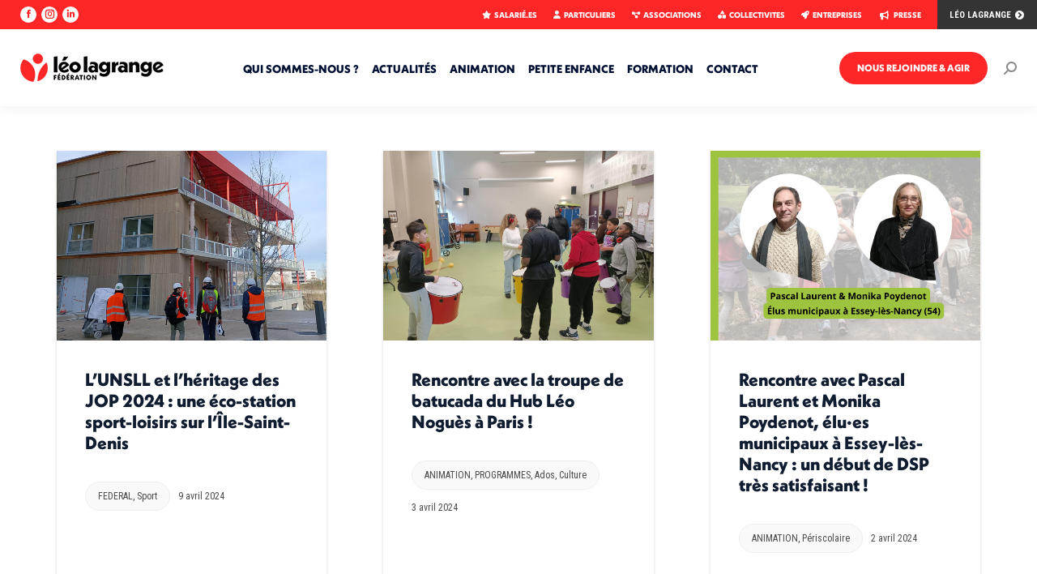

--- FILE ---
content_type: text/html; charset=UTF-8
request_url: https://www.leolagrange.org/author/leowebmanagerwp/page/24/
body_size: 23154
content:
<!DOCTYPE html>
<!--[if !(IE 6) | !(IE 7) | !(IE 8)  ]><!-->
<html lang="fr-FR" prefix="og: https://ogp.me/ns#" class="no-js">
<!--<![endif]-->
<head>
	<meta charset="UTF-8" />
				<meta name="viewport" content="width=device-width, initial-scale=1, maximum-scale=1, user-scalable=0"/>
			<meta name="theme-color" content="#ff2627"/>	<link rel="profile" href="https://gmpg.org/xfn/11" />
	<script id="cookie-law-info-gcm-var-js">
var _ckyGcm = {"status":true,"default_settings":[{"analytics":"denied","advertisement":"denied","functional":"granted","necessary":"granted","ad_user_data":"denied","ad_personalization":"denied","regions":"All"}],"wait_for_update":2000,"url_passthrough":false,"ads_data_redaction":false}</script>
<script id="cookie-law-info-gcm-js" type="text/javascript" src="https://www.leolagrange.org/wp-content/plugins/cookie-law-info/lite/frontend/js/gcm.min.js"></script> <script id="cookieyes" type="text/javascript" src="https://cdn-cookieyes.com/client_data/dd84da0d2209589d7914d4b4/script.js"></script>
<!-- Optimisation des moteurs de recherche par Rank Math - https://rankmath.com/ -->
<title>Fred Di Piazza, auteur/autrice sur Fédération Léo Lagrange - Page 24 à 98</title>
<meta name="robots" content="follow, noindex"/>
<meta property="og:locale" content="fr_FR" />
<meta property="og:type" content="profile" />
<meta property="og:title" content="Fred Di Piazza, auteur/autrice sur Fédération Léo Lagrange - Page 24 à 98" />
<meta property="og:url" content="https://www.leolagrange.org/author/leowebmanagerwp/page/24/" />
<meta property="og:site_name" content="Fédération Léo Lagrange" />
<meta name="twitter:card" content="summary_large_image" />
<meta name="twitter:title" content="Fred Di Piazza, auteur/autrice sur Fédération Léo Lagrange - Page 24 à 98" />
<meta name="twitter:label1" content="Nom" />
<meta name="twitter:data1" content="Fred Di Piazza" />
<meta name="twitter:label2" content="Articles" />
<meta name="twitter:data2" content="1169" />
<script type="application/ld+json" class="rank-math-schema">{"@context":"https://schema.org","@graph":[{"@type":"EducationalOrganization","@id":"https://www.leolagrange.org/#organization","name":"F\u00e9d\u00e9ration L\u00e9o Lagrange","url":"https://www.leolagrange.org","logo":{"@type":"ImageObject","@id":"https://www.leolagrange.org/#logo","url":"https://www.leolagrange.org/wp-content/uploads/2020/06/0000000-logo-fll.png","contentUrl":"https://www.leolagrange.org/wp-content/uploads/2020/06/0000000-logo-fll.png","caption":"F\u00e9d\u00e9ration L\u00e9o Lagrange","inLanguage":"fr-FR","width":"531","height":"364"}},{"@type":"WebSite","@id":"https://www.leolagrange.org/#website","url":"https://www.leolagrange.org","name":"F\u00e9d\u00e9ration L\u00e9o Lagrange","alternateName":"FLL","publisher":{"@id":"https://www.leolagrange.org/#organization"},"inLanguage":"fr-FR"},{"@type":"BreadcrumbList","@id":"https://www.leolagrange.org/author/leowebmanagerwp/page/24/#breadcrumb","itemListElement":[{"@type":"ListItem","position":"1","item":{"@id":"https://www.leolagrange.org","name":"Accueil"}}]},{"@type":"ProfilePage","@id":"https://www.leolagrange.org/author/leowebmanagerwp/page/24/#webpage","url":"https://www.leolagrange.org/author/leowebmanagerwp/page/24/","name":"Fred Di Piazza, auteur/autrice sur F\u00e9d\u00e9ration L\u00e9o Lagrange - Page 24 \u00e0 98","isPartOf":{"@id":"https://www.leolagrange.org/#website"},"inLanguage":"fr-FR","breadcrumb":{"@id":"https://www.leolagrange.org/author/leowebmanagerwp/page/24/#breadcrumb"}},{"@type":"Person","@id":"https://www.leolagrange.org/author/leowebmanagerwp/","name":"Fred Di Piazza","url":"https://www.leolagrange.org/author/leowebmanagerwp/","image":{"@type":"ImageObject","@id":"https://secure.gravatar.com/avatar/0e30de71468c70ea8a26b42e03c4d228bd3e36dc1dcb7d2146a7afdf7059e2a1?s=96&amp;d=mm&amp;r=g","url":"https://secure.gravatar.com/avatar/0e30de71468c70ea8a26b42e03c4d228bd3e36dc1dcb7d2146a7afdf7059e2a1?s=96&amp;d=mm&amp;r=g","caption":"Fred Di Piazza","inLanguage":"fr-FR"},"worksFor":{"@id":"https://www.leolagrange.org/#organization"},"mainEntityOfPage":{"@id":"https://www.leolagrange.org/author/leowebmanagerwp/page/24/#webpage"}}]}</script>
<!-- /Extension Rank Math WordPress SEO -->

<link rel='dns-prefetch' href='//maps.googleapis.com' />
<link rel='dns-prefetch' href='//fonts.googleapis.com' />
<link rel="alternate" type="application/rss+xml" title="Fédération Léo Lagrange &raquo; Flux" href="https://www.leolagrange.org/feed/" />
<link rel="alternate" type="application/rss+xml" title="Fédération Léo Lagrange &raquo; Flux des commentaires" href="https://www.leolagrange.org/comments/feed/" />
<link rel="alternate" type="application/rss+xml" title="Fédération Léo Lagrange &raquo; Flux des articles écrits par Fred Di Piazza" href="https://www.leolagrange.org/author/leowebmanagerwp/feed/" />
<style id='wp-img-auto-sizes-contain-inline-css'>
img:is([sizes=auto i],[sizes^="auto," i]){contain-intrinsic-size:3000px 1500px}
/*# sourceURL=wp-img-auto-sizes-contain-inline-css */
</style>
<link rel='stylesheet' id='dashicons-css' href='https://www.leolagrange.org/wp-includes/css/dashicons.min.css?ver=6.9' media='all' />
<link rel='stylesheet' id='post-views-counter-frontend-css' href='https://www.leolagrange.org/wp-content/plugins/post-views-counter/css/frontend.css?ver=1.7.3' media='all' />
<style id='wp-emoji-styles-inline-css'>

	img.wp-smiley, img.emoji {
		display: inline !important;
		border: none !important;
		box-shadow: none !important;
		height: 1em !important;
		width: 1em !important;
		margin: 0 0.07em !important;
		vertical-align: -0.1em !important;
		background: none !important;
		padding: 0 !important;
	}
/*# sourceURL=wp-emoji-styles-inline-css */
</style>
<style id='wp-block-library-inline-css'>
:root{--wp-block-synced-color:#7a00df;--wp-block-synced-color--rgb:122,0,223;--wp-bound-block-color:var(--wp-block-synced-color);--wp-editor-canvas-background:#ddd;--wp-admin-theme-color:#007cba;--wp-admin-theme-color--rgb:0,124,186;--wp-admin-theme-color-darker-10:#006ba1;--wp-admin-theme-color-darker-10--rgb:0,107,160.5;--wp-admin-theme-color-darker-20:#005a87;--wp-admin-theme-color-darker-20--rgb:0,90,135;--wp-admin-border-width-focus:2px}@media (min-resolution:192dpi){:root{--wp-admin-border-width-focus:1.5px}}.wp-element-button{cursor:pointer}:root .has-very-light-gray-background-color{background-color:#eee}:root .has-very-dark-gray-background-color{background-color:#313131}:root .has-very-light-gray-color{color:#eee}:root .has-very-dark-gray-color{color:#313131}:root .has-vivid-green-cyan-to-vivid-cyan-blue-gradient-background{background:linear-gradient(135deg,#00d084,#0693e3)}:root .has-purple-crush-gradient-background{background:linear-gradient(135deg,#34e2e4,#4721fb 50%,#ab1dfe)}:root .has-hazy-dawn-gradient-background{background:linear-gradient(135deg,#faaca8,#dad0ec)}:root .has-subdued-olive-gradient-background{background:linear-gradient(135deg,#fafae1,#67a671)}:root .has-atomic-cream-gradient-background{background:linear-gradient(135deg,#fdd79a,#004a59)}:root .has-nightshade-gradient-background{background:linear-gradient(135deg,#330968,#31cdcf)}:root .has-midnight-gradient-background{background:linear-gradient(135deg,#020381,#2874fc)}:root{--wp--preset--font-size--normal:16px;--wp--preset--font-size--huge:42px}.has-regular-font-size{font-size:1em}.has-larger-font-size{font-size:2.625em}.has-normal-font-size{font-size:var(--wp--preset--font-size--normal)}.has-huge-font-size{font-size:var(--wp--preset--font-size--huge)}.has-text-align-center{text-align:center}.has-text-align-left{text-align:left}.has-text-align-right{text-align:right}.has-fit-text{white-space:nowrap!important}#end-resizable-editor-section{display:none}.aligncenter{clear:both}.items-justified-left{justify-content:flex-start}.items-justified-center{justify-content:center}.items-justified-right{justify-content:flex-end}.items-justified-space-between{justify-content:space-between}.screen-reader-text{border:0;clip-path:inset(50%);height:1px;margin:-1px;overflow:hidden;padding:0;position:absolute;width:1px;word-wrap:normal!important}.screen-reader-text:focus{background-color:#ddd;clip-path:none;color:#444;display:block;font-size:1em;height:auto;left:5px;line-height:normal;padding:15px 23px 14px;text-decoration:none;top:5px;width:auto;z-index:100000}html :where(.has-border-color){border-style:solid}html :where([style*=border-top-color]){border-top-style:solid}html :where([style*=border-right-color]){border-right-style:solid}html :where([style*=border-bottom-color]){border-bottom-style:solid}html :where([style*=border-left-color]){border-left-style:solid}html :where([style*=border-width]){border-style:solid}html :where([style*=border-top-width]){border-top-style:solid}html :where([style*=border-right-width]){border-right-style:solid}html :where([style*=border-bottom-width]){border-bottom-style:solid}html :where([style*=border-left-width]){border-left-style:solid}html :where(img[class*=wp-image-]){height:auto;max-width:100%}:where(figure){margin:0 0 1em}html :where(.is-position-sticky){--wp-admin--admin-bar--position-offset:var(--wp-admin--admin-bar--height,0px)}@media screen and (max-width:600px){html :where(.is-position-sticky){--wp-admin--admin-bar--position-offset:0px}}

/*# sourceURL=wp-block-library-inline-css */
</style><style id='global-styles-inline-css'>
:root{--wp--preset--aspect-ratio--square: 1;--wp--preset--aspect-ratio--4-3: 4/3;--wp--preset--aspect-ratio--3-4: 3/4;--wp--preset--aspect-ratio--3-2: 3/2;--wp--preset--aspect-ratio--2-3: 2/3;--wp--preset--aspect-ratio--16-9: 16/9;--wp--preset--aspect-ratio--9-16: 9/16;--wp--preset--color--black: #000000;--wp--preset--color--cyan-bluish-gray: #abb8c3;--wp--preset--color--white: #FFF;--wp--preset--color--pale-pink: #f78da7;--wp--preset--color--vivid-red: #cf2e2e;--wp--preset--color--luminous-vivid-orange: #ff6900;--wp--preset--color--luminous-vivid-amber: #fcb900;--wp--preset--color--light-green-cyan: #7bdcb5;--wp--preset--color--vivid-green-cyan: #00d084;--wp--preset--color--pale-cyan-blue: #8ed1fc;--wp--preset--color--vivid-cyan-blue: #0693e3;--wp--preset--color--vivid-purple: #9b51e0;--wp--preset--color--accent: #ff2627;--wp--preset--color--dark-gray: #111;--wp--preset--color--light-gray: #767676;--wp--preset--gradient--vivid-cyan-blue-to-vivid-purple: linear-gradient(135deg,rgb(6,147,227) 0%,rgb(155,81,224) 100%);--wp--preset--gradient--light-green-cyan-to-vivid-green-cyan: linear-gradient(135deg,rgb(122,220,180) 0%,rgb(0,208,130) 100%);--wp--preset--gradient--luminous-vivid-amber-to-luminous-vivid-orange: linear-gradient(135deg,rgb(252,185,0) 0%,rgb(255,105,0) 100%);--wp--preset--gradient--luminous-vivid-orange-to-vivid-red: linear-gradient(135deg,rgb(255,105,0) 0%,rgb(207,46,46) 100%);--wp--preset--gradient--very-light-gray-to-cyan-bluish-gray: linear-gradient(135deg,rgb(238,238,238) 0%,rgb(169,184,195) 100%);--wp--preset--gradient--cool-to-warm-spectrum: linear-gradient(135deg,rgb(74,234,220) 0%,rgb(151,120,209) 20%,rgb(207,42,186) 40%,rgb(238,44,130) 60%,rgb(251,105,98) 80%,rgb(254,248,76) 100%);--wp--preset--gradient--blush-light-purple: linear-gradient(135deg,rgb(255,206,236) 0%,rgb(152,150,240) 100%);--wp--preset--gradient--blush-bordeaux: linear-gradient(135deg,rgb(254,205,165) 0%,rgb(254,45,45) 50%,rgb(107,0,62) 100%);--wp--preset--gradient--luminous-dusk: linear-gradient(135deg,rgb(255,203,112) 0%,rgb(199,81,192) 50%,rgb(65,88,208) 100%);--wp--preset--gradient--pale-ocean: linear-gradient(135deg,rgb(255,245,203) 0%,rgb(182,227,212) 50%,rgb(51,167,181) 100%);--wp--preset--gradient--electric-grass: linear-gradient(135deg,rgb(202,248,128) 0%,rgb(113,206,126) 100%);--wp--preset--gradient--midnight: linear-gradient(135deg,rgb(2,3,129) 0%,rgb(40,116,252) 100%);--wp--preset--font-size--small: 13px;--wp--preset--font-size--medium: 20px;--wp--preset--font-size--large: 36px;--wp--preset--font-size--x-large: 42px;--wp--preset--spacing--20: 0.44rem;--wp--preset--spacing--30: 0.67rem;--wp--preset--spacing--40: 1rem;--wp--preset--spacing--50: 1.5rem;--wp--preset--spacing--60: 2.25rem;--wp--preset--spacing--70: 3.38rem;--wp--preset--spacing--80: 5.06rem;--wp--preset--shadow--natural: 6px 6px 9px rgba(0, 0, 0, 0.2);--wp--preset--shadow--deep: 12px 12px 50px rgba(0, 0, 0, 0.4);--wp--preset--shadow--sharp: 6px 6px 0px rgba(0, 0, 0, 0.2);--wp--preset--shadow--outlined: 6px 6px 0px -3px rgb(255, 255, 255), 6px 6px rgb(0, 0, 0);--wp--preset--shadow--crisp: 6px 6px 0px rgb(0, 0, 0);}:where(.is-layout-flex){gap: 0.5em;}:where(.is-layout-grid){gap: 0.5em;}body .is-layout-flex{display: flex;}.is-layout-flex{flex-wrap: wrap;align-items: center;}.is-layout-flex > :is(*, div){margin: 0;}body .is-layout-grid{display: grid;}.is-layout-grid > :is(*, div){margin: 0;}:where(.wp-block-columns.is-layout-flex){gap: 2em;}:where(.wp-block-columns.is-layout-grid){gap: 2em;}:where(.wp-block-post-template.is-layout-flex){gap: 1.25em;}:where(.wp-block-post-template.is-layout-grid){gap: 1.25em;}.has-black-color{color: var(--wp--preset--color--black) !important;}.has-cyan-bluish-gray-color{color: var(--wp--preset--color--cyan-bluish-gray) !important;}.has-white-color{color: var(--wp--preset--color--white) !important;}.has-pale-pink-color{color: var(--wp--preset--color--pale-pink) !important;}.has-vivid-red-color{color: var(--wp--preset--color--vivid-red) !important;}.has-luminous-vivid-orange-color{color: var(--wp--preset--color--luminous-vivid-orange) !important;}.has-luminous-vivid-amber-color{color: var(--wp--preset--color--luminous-vivid-amber) !important;}.has-light-green-cyan-color{color: var(--wp--preset--color--light-green-cyan) !important;}.has-vivid-green-cyan-color{color: var(--wp--preset--color--vivid-green-cyan) !important;}.has-pale-cyan-blue-color{color: var(--wp--preset--color--pale-cyan-blue) !important;}.has-vivid-cyan-blue-color{color: var(--wp--preset--color--vivid-cyan-blue) !important;}.has-vivid-purple-color{color: var(--wp--preset--color--vivid-purple) !important;}.has-black-background-color{background-color: var(--wp--preset--color--black) !important;}.has-cyan-bluish-gray-background-color{background-color: var(--wp--preset--color--cyan-bluish-gray) !important;}.has-white-background-color{background-color: var(--wp--preset--color--white) !important;}.has-pale-pink-background-color{background-color: var(--wp--preset--color--pale-pink) !important;}.has-vivid-red-background-color{background-color: var(--wp--preset--color--vivid-red) !important;}.has-luminous-vivid-orange-background-color{background-color: var(--wp--preset--color--luminous-vivid-orange) !important;}.has-luminous-vivid-amber-background-color{background-color: var(--wp--preset--color--luminous-vivid-amber) !important;}.has-light-green-cyan-background-color{background-color: var(--wp--preset--color--light-green-cyan) !important;}.has-vivid-green-cyan-background-color{background-color: var(--wp--preset--color--vivid-green-cyan) !important;}.has-pale-cyan-blue-background-color{background-color: var(--wp--preset--color--pale-cyan-blue) !important;}.has-vivid-cyan-blue-background-color{background-color: var(--wp--preset--color--vivid-cyan-blue) !important;}.has-vivid-purple-background-color{background-color: var(--wp--preset--color--vivid-purple) !important;}.has-black-border-color{border-color: var(--wp--preset--color--black) !important;}.has-cyan-bluish-gray-border-color{border-color: var(--wp--preset--color--cyan-bluish-gray) !important;}.has-white-border-color{border-color: var(--wp--preset--color--white) !important;}.has-pale-pink-border-color{border-color: var(--wp--preset--color--pale-pink) !important;}.has-vivid-red-border-color{border-color: var(--wp--preset--color--vivid-red) !important;}.has-luminous-vivid-orange-border-color{border-color: var(--wp--preset--color--luminous-vivid-orange) !important;}.has-luminous-vivid-amber-border-color{border-color: var(--wp--preset--color--luminous-vivid-amber) !important;}.has-light-green-cyan-border-color{border-color: var(--wp--preset--color--light-green-cyan) !important;}.has-vivid-green-cyan-border-color{border-color: var(--wp--preset--color--vivid-green-cyan) !important;}.has-pale-cyan-blue-border-color{border-color: var(--wp--preset--color--pale-cyan-blue) !important;}.has-vivid-cyan-blue-border-color{border-color: var(--wp--preset--color--vivid-cyan-blue) !important;}.has-vivid-purple-border-color{border-color: var(--wp--preset--color--vivid-purple) !important;}.has-vivid-cyan-blue-to-vivid-purple-gradient-background{background: var(--wp--preset--gradient--vivid-cyan-blue-to-vivid-purple) !important;}.has-light-green-cyan-to-vivid-green-cyan-gradient-background{background: var(--wp--preset--gradient--light-green-cyan-to-vivid-green-cyan) !important;}.has-luminous-vivid-amber-to-luminous-vivid-orange-gradient-background{background: var(--wp--preset--gradient--luminous-vivid-amber-to-luminous-vivid-orange) !important;}.has-luminous-vivid-orange-to-vivid-red-gradient-background{background: var(--wp--preset--gradient--luminous-vivid-orange-to-vivid-red) !important;}.has-very-light-gray-to-cyan-bluish-gray-gradient-background{background: var(--wp--preset--gradient--very-light-gray-to-cyan-bluish-gray) !important;}.has-cool-to-warm-spectrum-gradient-background{background: var(--wp--preset--gradient--cool-to-warm-spectrum) !important;}.has-blush-light-purple-gradient-background{background: var(--wp--preset--gradient--blush-light-purple) !important;}.has-blush-bordeaux-gradient-background{background: var(--wp--preset--gradient--blush-bordeaux) !important;}.has-luminous-dusk-gradient-background{background: var(--wp--preset--gradient--luminous-dusk) !important;}.has-pale-ocean-gradient-background{background: var(--wp--preset--gradient--pale-ocean) !important;}.has-electric-grass-gradient-background{background: var(--wp--preset--gradient--electric-grass) !important;}.has-midnight-gradient-background{background: var(--wp--preset--gradient--midnight) !important;}.has-small-font-size{font-size: var(--wp--preset--font-size--small) !important;}.has-medium-font-size{font-size: var(--wp--preset--font-size--medium) !important;}.has-large-font-size{font-size: var(--wp--preset--font-size--large) !important;}.has-x-large-font-size{font-size: var(--wp--preset--font-size--x-large) !important;}
/*# sourceURL=global-styles-inline-css */
</style>

<style id='classic-theme-styles-inline-css'>
/*! This file is auto-generated */
.wp-block-button__link{color:#fff;background-color:#32373c;border-radius:9999px;box-shadow:none;text-decoration:none;padding:calc(.667em + 2px) calc(1.333em + 2px);font-size:1.125em}.wp-block-file__button{background:#32373c;color:#fff;text-decoration:none}
/*# sourceURL=/wp-includes/css/classic-themes.min.css */
</style>
<link rel='stylesheet' id='the7-font-css' href='https://www.leolagrange.org/wp-content/themes/dt-the7/fonts/icomoon-the7-font/icomoon-the7-font.min.css?ver=14.2.0' media='all' />
<link rel='stylesheet' id='the7-awesome-fonts-css' href='https://www.leolagrange.org/wp-content/themes/dt-the7/fonts/FontAwesome/css/all.min.css?ver=14.2.0' media='all' />
<link rel='stylesheet' id='the7-awesome-fonts-back-css' href='https://www.leolagrange.org/wp-content/themes/dt-the7/fonts/FontAwesome/back-compat.min.css?ver=14.2.0' media='all' />
<link rel='stylesheet' id='the7-icomoon-brankic-32x32-css' href='https://www.leolagrange.org/wp-content/uploads/smile_fonts/icomoon-brankic-32x32/icomoon-brankic-32x32.css?ver=6.9' media='all' />
<link rel='stylesheet' id='the7-icomoon-free-social-contact-16x16-css' href='https://www.leolagrange.org/wp-content/uploads/smile_fonts/icomoon-free-social-contact-16x16/icomoon-free-social-contact-16x16.css?ver=6.9' media='all' />
<link rel='stylesheet' id='js_composer_front-css' href='https://www.leolagrange.org/wp-content/plugins/js_composer/assets/css/js_composer.min.css?ver=8.7.2' media='all' />
<link rel='stylesheet' id='dt-web-fonts-css' href='https://fonts.googleapis.com/css?family=Roboto+Condensed:300,400,600,700,900,bold,normal%7CRoboto:400,600,700%7CBebas+Neue:400,600,700' media='all' />
<link rel='stylesheet' id='dt-main-css' href='https://www.leolagrange.org/wp-content/themes/dt-the7/css/main.min.css?ver=14.2.0' media='all' />
<link rel='stylesheet' id='the7-custom-scrollbar-css' href='https://www.leolagrange.org/wp-content/themes/dt-the7/lib/custom-scrollbar/custom-scrollbar.min.css?ver=14.2.0' media='all' />
<link rel='stylesheet' id='the7-wpbakery-css' href='https://www.leolagrange.org/wp-content/themes/dt-the7/css/wpbakery.min.css?ver=14.2.0' media='all' />
<link rel='stylesheet' id='the7-core-css' href='https://www.leolagrange.org/wp-content/plugins/dt-the7-core/assets/css/post-type.min.css?ver=2.7.12' media='all' />
<link rel='stylesheet' id='the7-css-vars-css' href='https://www.leolagrange.org/wp-content/uploads/the7-css/css-vars.css?ver=3a77a4596867' media='all' />
<link rel='stylesheet' id='dt-custom-css' href='https://www.leolagrange.org/wp-content/uploads/the7-css/custom.css?ver=3a77a4596867' media='all' />
<link rel='stylesheet' id='dt-media-css' href='https://www.leolagrange.org/wp-content/uploads/the7-css/media.css?ver=3a77a4596867' media='all' />
<link rel='stylesheet' id='the7-mega-menu-css' href='https://www.leolagrange.org/wp-content/uploads/the7-css/mega-menu.css?ver=3a77a4596867' media='all' />
<link rel='stylesheet' id='the7-elements-albums-portfolio-css' href='https://www.leolagrange.org/wp-content/uploads/the7-css/the7-elements-albums-portfolio.css?ver=3a77a4596867' media='all' />
<link rel='stylesheet' id='the7-elements-css' href='https://www.leolagrange.org/wp-content/uploads/the7-css/post-type-dynamic.css?ver=3a77a4596867' media='all' />
<link rel='stylesheet' id='style-css' href='https://www.leolagrange.org/wp-content/themes/dt-the7/style.css?ver=14.2.0' media='all' />
<link rel='stylesheet' id='ultimate-vc-addons-style-min-css' href='https://www.leolagrange.org/wp-content/plugins/Ultimate_VC_Addons/assets/min-css/ultimate.min.css?ver=3.21.2' media='all' />
<link rel='stylesheet' id='ultimate-vc-addons-icons-css' href='https://www.leolagrange.org/wp-content/plugins/Ultimate_VC_Addons/assets/css/icons.css?ver=3.21.2' media='all' />
<link rel='stylesheet' id='ultimate-vc-addons-vidcons-css' href='https://www.leolagrange.org/wp-content/plugins/Ultimate_VC_Addons/assets/fonts/vidcons.css?ver=3.21.2' media='all' />
<script src="https://www.leolagrange.org/wp-includes/js/jquery/jquery.min.js?ver=3.7.1" id="jquery-core-js"></script>
<script src="https://www.leolagrange.org/wp-includes/js/jquery/jquery-migrate.min.js?ver=3.4.1" id="jquery-migrate-js"></script>
<script id="dt-above-fold-js-extra">
var dtLocal = {"themeUrl":"https://www.leolagrange.org/wp-content/themes/dt-the7","passText":"Pour voir ce contenu, entrer le mots de passe:","moreButtonText":{"loading":"Chargement ...","loadMore":"Charger la suite"},"postID":"26844","ajaxurl":"https://www.leolagrange.org/wp-admin/admin-ajax.php","REST":{"baseUrl":"https://www.leolagrange.org/wp-json/the7/v1","endpoints":{"sendMail":"/send-mail"}},"contactMessages":{"required":"Erreur !","terms":"Veuillez accepter la politique de confidentialit\u00e9.","fillTheCaptchaError":"Veuillez remplir le captcha."},"captchaSiteKey":"","ajaxNonce":"eba58fafd5","pageData":{"type":"archive","template":"archive","layout":"masonry"},"themeSettings":{"smoothScroll":"off","lazyLoading":false,"desktopHeader":{"height":95},"ToggleCaptionEnabled":"disabled","ToggleCaption":"Navigation","floatingHeader":{"showAfter":220,"showMenu":true,"height":95,"logo":{"showLogo":true,"html":"\u003Cimg class=\" preload-me\" src=\"https://www.leolagrange.org/wp-content/uploads/2025/01/logo-leo-lagrange-mob-35.png\" srcset=\"https://www.leolagrange.org/wp-content/uploads/2025/01/logo-leo-lagrange-mob-35.png 177w\" width=\"177\" height=\"35\"   sizes=\"177px\" alt=\"F\u00e9d\u00e9ration L\u00e9o Lagrange\" /\u003E","url":"https://www.leolagrange.org/"}},"topLine":{"floatingTopLine":{"logo":{"showLogo":false,"html":""}}},"mobileHeader":{"firstSwitchPoint":1080,"secondSwitchPoint":778,"firstSwitchPointHeight":60,"secondSwitchPointHeight":60,"mobileToggleCaptionEnabled":"disabled","mobileToggleCaption":"Menu"},"stickyMobileHeaderFirstSwitch":{"logo":{"html":"\u003Cimg class=\" preload-me\" src=\"https://www.leolagrange.org/wp-content/uploads/2025/06/logo-leo-lagrange-mob-31.png\" srcset=\"https://www.leolagrange.org/wp-content/uploads/2025/06/logo-leo-lagrange-mob-31.png 157w\" width=\"157\" height=\"31\"   sizes=\"157px\" alt=\"F\u00e9d\u00e9ration L\u00e9o Lagrange\" /\u003E"}},"stickyMobileHeaderSecondSwitch":{"logo":{"html":"\u003Cimg class=\" preload-me\" src=\"https://www.leolagrange.org/wp-content/uploads/2025/06/logo-leo-lagrange-mob-31.png\" srcset=\"https://www.leolagrange.org/wp-content/uploads/2025/06/logo-leo-lagrange-mob-31.png 157w\" width=\"157\" height=\"31\"   sizes=\"157px\" alt=\"F\u00e9d\u00e9ration L\u00e9o Lagrange\" /\u003E"}},"sidebar":{"switchPoint":992},"boxedWidth":"1280px"},"VCMobileScreenWidth":"768"};
var dtShare = {"shareButtonText":{"facebook":"Partager sur Facebook","twitter":"Share on X","pinterest":"Partager sur Pinterest","linkedin":"Partager sur Linkedin","whatsapp":"Partager sur Whatsapp"},"overlayOpacity":"85"};
//# sourceURL=dt-above-fold-js-extra
</script>
<script src="https://www.leolagrange.org/wp-content/themes/dt-the7/js/above-the-fold.min.js?ver=14.2.0" id="dt-above-fold-js"></script>
<script src="https://www.leolagrange.org/wp-content/plugins/Ultimate_VC_Addons/assets/min-js/modernizr-custom.min.js?ver=3.21.2" id="ultimate-vc-addons-modernizr-js"></script>
<script src="https://www.leolagrange.org/wp-content/plugins/Ultimate_VC_Addons/assets/min-js/jquery-ui.min.js?ver=3.21.2" id="jquery_ui-js"></script>
<script src="https://maps.googleapis.com/maps/api/js" id="ultimate-vc-addons-googleapis-js"></script>
<script src="https://www.leolagrange.org/wp-includes/js/jquery/ui/core.min.js?ver=1.13.3" id="jquery-ui-core-js"></script>
<script src="https://www.leolagrange.org/wp-includes/js/jquery/ui/mouse.min.js?ver=1.13.3" id="jquery-ui-mouse-js"></script>
<script src="https://www.leolagrange.org/wp-includes/js/jquery/ui/slider.min.js?ver=1.13.3" id="jquery-ui-slider-js"></script>
<script src="https://www.leolagrange.org/wp-content/plugins/Ultimate_VC_Addons/assets/min-js/jquery-ui-labeledslider.min.js?ver=3.21.2" id="ultimate-vc-addons_range_tick-js"></script>
<script src="https://www.leolagrange.org/wp-content/plugins/Ultimate_VC_Addons/assets/min-js/ultimate.min.js?ver=3.21.2" id="ultimate-vc-addons-script-js"></script>
<script src="https://www.leolagrange.org/wp-content/plugins/Ultimate_VC_Addons/assets/min-js/modal-all.min.js?ver=3.21.2" id="ultimate-vc-addons-modal-all-js"></script>
<script src="https://www.leolagrange.org/wp-content/plugins/Ultimate_VC_Addons/assets/min-js/jparallax.min.js?ver=3.21.2" id="ultimate-vc-addons-jquery.shake-js"></script>
<script src="https://www.leolagrange.org/wp-content/plugins/Ultimate_VC_Addons/assets/min-js/vhparallax.min.js?ver=3.21.2" id="ultimate-vc-addons-jquery.vhparallax-js"></script>
<script src="https://www.leolagrange.org/wp-content/plugins/Ultimate_VC_Addons/assets/min-js/ultimate_bg.min.js?ver=3.21.2" id="ultimate-vc-addons-row-bg-js"></script>
<script src="https://www.leolagrange.org/wp-content/plugins/Ultimate_VC_Addons/assets/min-js/mb-YTPlayer.min.js?ver=3.21.2" id="ultimate-vc-addons-jquery.ytplayer-js"></script>
<script></script><link rel="https://api.w.org/" href="https://www.leolagrange.org/wp-json/" /><link rel="alternate" title="JSON" type="application/json" href="https://www.leolagrange.org/wp-json/wp/v2/users/1" /><link rel="EditURI" type="application/rsd+xml" title="RSD" href="https://www.leolagrange.org/xmlrpc.php?rsd" />
<meta name="generator" content="WordPress 6.9" />
<meta name="generator" content="Powered by WPBakery Page Builder - drag and drop page builder for WordPress."/>
<meta name="generator" content="Powered by Slider Revolution 6.7.38 - responsive, Mobile-Friendly Slider Plugin for WordPress with comfortable drag and drop interface." />
<link rel="icon" href="https://www.leolagrange.org/wp-content/uploads/2025/01/favicon.png" type="image/png" sizes="16x16"/><script>function setREVStartSize(e){
			//window.requestAnimationFrame(function() {
				window.RSIW = window.RSIW===undefined ? window.innerWidth : window.RSIW;
				window.RSIH = window.RSIH===undefined ? window.innerHeight : window.RSIH;
				try {
					var pw = document.getElementById(e.c).parentNode.offsetWidth,
						newh;
					pw = pw===0 || isNaN(pw) || (e.l=="fullwidth" || e.layout=="fullwidth") ? window.RSIW : pw;
					e.tabw = e.tabw===undefined ? 0 : parseInt(e.tabw);
					e.thumbw = e.thumbw===undefined ? 0 : parseInt(e.thumbw);
					e.tabh = e.tabh===undefined ? 0 : parseInt(e.tabh);
					e.thumbh = e.thumbh===undefined ? 0 : parseInt(e.thumbh);
					e.tabhide = e.tabhide===undefined ? 0 : parseInt(e.tabhide);
					e.thumbhide = e.thumbhide===undefined ? 0 : parseInt(e.thumbhide);
					e.mh = e.mh===undefined || e.mh=="" || e.mh==="auto" ? 0 : parseInt(e.mh,0);
					if(e.layout==="fullscreen" || e.l==="fullscreen")
						newh = Math.max(e.mh,window.RSIH);
					else{
						e.gw = Array.isArray(e.gw) ? e.gw : [e.gw];
						for (var i in e.rl) if (e.gw[i]===undefined || e.gw[i]===0) e.gw[i] = e.gw[i-1];
						e.gh = e.el===undefined || e.el==="" || (Array.isArray(e.el) && e.el.length==0)? e.gh : e.el;
						e.gh = Array.isArray(e.gh) ? e.gh : [e.gh];
						for (var i in e.rl) if (e.gh[i]===undefined || e.gh[i]===0) e.gh[i] = e.gh[i-1];
											
						var nl = new Array(e.rl.length),
							ix = 0,
							sl;
						e.tabw = e.tabhide>=pw ? 0 : e.tabw;
						e.thumbw = e.thumbhide>=pw ? 0 : e.thumbw;
						e.tabh = e.tabhide>=pw ? 0 : e.tabh;
						e.thumbh = e.thumbhide>=pw ? 0 : e.thumbh;
						for (var i in e.rl) nl[i] = e.rl[i]<window.RSIW ? 0 : e.rl[i];
						sl = nl[0];
						for (var i in nl) if (sl>nl[i] && nl[i]>0) { sl = nl[i]; ix=i;}
						var m = pw>(e.gw[ix]+e.tabw+e.thumbw) ? 1 : (pw-(e.tabw+e.thumbw)) / (e.gw[ix]);
						newh =  (e.gh[ix] * m) + (e.tabh + e.thumbh);
					}
					var el = document.getElementById(e.c);
					if (el!==null && el) el.style.height = newh+"px";
					el = document.getElementById(e.c+"_wrapper");
					if (el!==null && el) {
						el.style.height = newh+"px";
						el.style.display = "block";
					}
				} catch(e){
					console.log("Failure at Presize of Slider:" + e)
				}
			//});
		  };</script>
		<style id="wp-custom-css">
			#load.loader-removed {
display:none;
}		</style>
		<noscript><style> .wpb_animate_when_almost_visible { opacity: 1; }</style></noscript><style id='the7-custom-inline-css' type='text/css'>
@import url("https://use.typekit.net/fto7xpo.css");

.masthead .top-bar .mini-contacts,.menubar {
font-family: neue-kabel, sans-serif !important;
font-weight:800;
}
.main-nav > li > a .menu-text {
font-family: neue-kabel, sans-serif !important;
font-weight: 800;
}
p {
font-family: neue-haas-unica, sans-serif !important;	
}

h1 {
  font-family: neue-kabel, sans-serif !important;
  font-weight: 900;
}
h2 {
  font-family: neue-kabel, sans-serif !important;
  font-weight: 900;
}
h3 {
font-family: neue-kabel, sans-serif !important;
font-weight: 700;
}
h4 {
font-family: neue-haas-unica, sans-serif !important;
font-size:18px;
line-height:30px;
font-weight: 600;
}
h5 {
font-family: neue-kabel, sans-serif !important;
font-weight: 800;	
}
h3.entry-title {
font-family: neue-kabel, sans-serif !important;
font-weight: 800 !important;
}
.aio-icon-description,.entry-excerpt {
font-family: neue-haas-unica, sans-serif !important;
font-weight: 500;	
}
.timeline-header-block .timeline-header h3 {
	line-height:14px !important;
	margin-bottom:15px;
}

.filter-extras {
	display:none;
}
.rechactu {
margin-bottom: 5px !important;
}


/*CLI*/


.cli-style-v2 {
font-size: 10pt;
}
#cookie-law-info-again {
border-radius:8px 8px 0 0;
font-size: 8pt;
text-transform:uppercase;
padding: 5px 8px;
text-align: center;
z-index: 9999;
cursor: pointer;
box-shadow: #FFFFFF 0px 0px 0px 0px;
background-color:#ff2627 !important;
color:#FFFFFF !important;
}
.cli-style-v2 .cli-bar-btn_container .cli-plugin-button {
margin-top: 5px;
margin-bottom: 5px;
border-radius:15px;
}
#cookie-law-info-bar[data-cli-style="cli-style-v2"] .cli_messagebar_head {
text-align: left;
padding-left: 0px;
margin-bottom: 5px;
margin-top: 0px;
font-size: 18px;
font-family:"Roboto condensed" !important;
}
#cookie-law-info-bar[data-cli-type="popup"] .cli-bar-message {
width: 100%;
font-family:"Roboto condensed" !important;
font-size:14px;
}
#cookie-law-info-bar[data-cli-style="cli-style-v2"][data-cli-type="popup"] {
padding: 45px 65px 45px 65px;
border-bottom:15px solid #ff2627;
opacity:100%;
}


/*CARROUSSEL ACCUEIL*/


.single-share-box.show-on-hover {display: none;}
.portfolio-carousel-shortcode.portfolio-carousel-shortcode-id-af4c23fd7b44e83bbb14b30e4441d807.bottom-overlap-layout-list .post-entry-content {
  width: 25%;
  left:28%;
  top: -40%;
}
.portfolio-carousel-shortcode.portfolio-carousel-shortcode-id-af4c23fd7b44e83bbb14b30e4441d807 .owl-dots {
  top: 60% !important;
  left: 78% !important;
}

/*.portfolihome {
	height:755px !important;
}*/


/*BOUTONS*/


.ensavoirplus a {
font-family: neue-haas-unica, sans-serif !important;
font-weight:900 !important;
font-size:14px !important;
color:#FFFFFF !important;
background-color:#ff2627 !important;
padding:25px 55px !important;
}
.ensavoirplus a:hover {
background-color:#FFFFFF !important;
border:1px solid #ff2627 !important;
color:#ff2627 !important;
}
.toutesnosactus a {
font-family: neue-haas-unica, sans-serif !important;
font-weight:900 !important;
font-size:14px !important;
color:#FFFFFF !important;
background-color:#ff2627 !important;
padding:35px 15px !important;
}
.toutesnosactus a:hover {
background-color:#FFFFFF !important;
border:1px solid #ff2627 !important;
color:#ff2627 !important;
}
.travailleraleo a {
font-family: neue-haas-unica, sans-serif !important;
font-weight:900 !important;
font-size:15px !important;
color:#ff2627 !important;
border:1px solid #ff2627 !important;
padding:25px 15px !important;
}
.travailleraleo a:hover {
background-color:#FFFFFF !important;
border:0px !important;
}
#mobportraitaleo a {
font-size:13px !important;
color:#ff2627 !important;
padding:15px 15px 15px 10px !important;
}
#mobportraitaleo a:hover {
background-color:#FFFFFF !important;
border:0px !important;
padding:15px 15px 15px 10px !important;
}
#mobtravailleraleo a {
font-size:13px !important;
color:#ff2627 !important;
padding:15px 15px 15px 10px !important;
}
#mobtravailleraleo a:hover {
background-color:#FFFFFF !important;
border:0px !important;
padding:15px 15px 15px 10px !important;
}

.lirera2023 {
	border-radius:0px !important;
}

.header-elements-button-1 {
	font-family: neue-kabel, sans-serif !important;
	font-weight:800;
  border-radius: 75px !important;
}


/* RECHERCHE */


#page .widget .searchform .submit, .content .searchform .submit {color:#ee3032;}
input[type="text"], .widget_search input[type="text"].searchform-s, input[type="search"], select, .wpcf7-number, .tinvwl-input-group .form-control {
height: 55px;
}
input[type="text"], .widget_search input[type="text"].searchform-s, select, textarea, .wpcf7-number {
color: #8b8d94;
border-top-width: 1px;
border-right-width: 1px;
border-bottom-width: 1px;
border-left-width: 1px;
padding:0 12px 0 12px;
border-color:#cccccc;
background-color:#FFFFFF;
border-radius: 0px;
}
.content .searchform .submit::before, .widget .searchform .submit::before, .widget .searchsubmit::before {
font-weight: 700;
font-size: 38px;
margin-right:20px;
}

.jerecherche {padding:15px 0 0 0 !important}
#jerecherche {padding:15px 0 0 0 !important}
.jerecherchee {padding:0px !important}
#jerecherchee {padding:0px !important}
.jerechercheee {padding:0px !important}
#jerechercheee {padding:0px !important}




/* TRIS */


.filter {
margin-bottom: 50px;
background-color: #f5f6f8;
padding:25px 10px 20px;
}
.filter-categories a {
font-family: neue-haas-unica, sans-serif !important;
font-weight:600 !important;
line-height:12px;
}
.filter-bg-decoration .filter-categories a.act {
color:#1f365c;
color: #000 !important;
background-color:transparent !important;
font-weight:bold;
}
.filter-bg-decoration .filter-categories a {font-size: 12px;
}
.filter-categories a, .filter-extras > div {
  padding: 6px 8px 6px 8px;
  margin: 0px 0px 0px 0px;
}


.blog-shortcode article {
box-shadow: rgba(0, 0, 0, 0.16) 0px 1px 4px;
}

.category-link {
  border: 1px solid #eeeeee;
  border-radius: 100px;
	background-color:#f9f9f9;
	color:#4b4b4b !important;
}
.entry-meta > a, .entry-meta > span, .portfolio-categories > a, .portfolio-categories > span {
  position: relative;
  display: inline-block;
  text-decoration: none;
  margin: 0 10px 10px 0;
  padding: 5px 15px 5px 15px;
}



/* TITRE */


h2 {
	margin:40px 0 20px 0;
}


/* ENCART */


blockquote {
background-color:#F9F9F9 !important;
padding: 70px;
margin: 3em 0 3em 0;
box-sizing: border-box;
font-size:18px !important;
border-left:8px solid #ff2627;
border-top:1px solid #eeeeee;
border-bottom:1px solid #eeeeee;
line-height:30px !important;
}

blockquote a{
color: #ff2627 !important;
text-decoration:none;
}
blockquote a:hover {
text-decoration:underline;
}


/* CARTOUCHE */

.cat-con {
background-color:#6ac2b1;
padding:3px 5px 2px;
border-radius:2px;
color:#FFFFFF !important;
}
.cat-con:hover {
	background-color:#5eaa9b  ;
}
.cat-anim {
	background-color:#89c656;
	padding:3px 5px 2px;
	border-radius:2px;
	color:#FFFFFF !important;
}
.cat-anim:hover {
	background-color:#73a945;
}
.cat-form {
	background-color:#994286;
	padding:3px 5px 2px;
	border-radius:2px;
	color:#FFFFFF !important;
}
.cat-form:hover {
	background-color:#772a66;
}
.cat-pe {
	background-color:#00b09e;
	padding:3px 5px 2px;
	border-radius:2px;
	color:#FFFFFF !important;
}
.cat-pe:hover {
	background-color:#017f72;
}
.cat-rouge {
	background-color:#e95865;
	padding:3px 5px 2px;
	border-radius:2px;
	color:#FFFFFF !important;
}
.cat-rouge:hover {
	background-color:#d91c28;
}
.cat-item {
	background-color:#96c9e2;
	padding:3px 5px 2px !important;
	border-radius:2px;
	color:#242424 !important;
}
.cat-item:hover {
	background-color:#61a9cc;
}
.blog-shortcode .entry-meta > a::after, .blog-shortcode .entry-meta > span::after {
display:none;
}
.entry-date {
	color:#4b4b4b !important;
}





/* FOOTER */
.footer .widget-title {
font-size:22px;
margin-bottom:25px;
font-family: neue-kabel, sans-serif !important;
font-weight:800;
}

.footer .widget {
font-family: neue-haas-unica, sans-serif !important;
font-weight: 500 !important;	
}
	
/* MOBILE */


.mobile-menu-show-divider .mobile-main-nav > li > a {
padding: 8px 15px 5px 0;
}
.mobile-main-nav > .menu-item-19850 {
border-left:4px solid #95c042;
padding-left:10px;
margin:1px 0 0 0;
}
.mobile-main-nav > .menu-item-19854, .menu-item-19855, .menu-item-19848 {
border-left:4px solid #ff2627;
padding-left:10px;
margin:1px 0 0 0;
}
.mobile-main-nav > .menu-item-19846 {
border-left:4px solid #00b09e;
padding-left:10px;
margin:1px 0 0 0;
}
.mobile-main-nav > .menu-item-19847 {
border-left:4px solid #994286;
padding-left:10px;
margin:1px 0 0 0;
}
.mobile-main-nav > .menu-item-23079 {
border-left:4px solid #ff2627;
padding-left:10px;
margin:1px 0 25px 0;
}

.dt-mobile-header .mini-contacts {
  font: 700 12px "Roboto Condensed", Helvetica, Arial, Verdana, sans-serif;
color: #1f365c;
}

.mobile-main-nav > .menu-item > a i[class^="fa"], .mobile-main-nav > .menu-item > a i[class^="dt-icon"] {
  font-size: 14px;
	color:#869ec5;
}

.mobile-mini-widgets-in-menu {
  padding: 20px 0;
}

.mobile-main-nav > fa-user
{color:#e85c41 !important}

.contactweb {
	padding:2px 5px 5px 15px;
  background-color: #FFF;
  border-radius: 25px;
}
.contactweb:hover {
  background-color: #f5f6f8;
	text-decoration:underline;
}

.alignnone {
  margin: 0 auto 0px;
}

@media (max-width: 780px) {
	
.vc_custom_1669377719376, .vc_custom_1669396789878, .vc_custom_1669384193355, .vc_custom_1669387638638, .vc_custom_1669390307316, .vc_custom_1669395922974, .vc_custom_1669391178447, .vc_custom_1669391994758, .vc_custom_1669396124689, .vc_custom_1669396217282, .vc_custom_1669393729431, .vc_custom_1669394349466, .vc_custom_1669396318898, .vc_custom_1669395268938, .vc_custom_1669395354356 {
  margin-top: -410px !important;
  padding-top: 15px !important;
  padding-right: 5px !important;
  padding-left: 15px !important;
}

	
	#sidebar {
		display:none;
	}
	

	
	

	
/* ACC ACTU */
	
.vc_custom_1735993323070 {
  border-left-width: 10px !important;
  padding-top: 35px !important;
  padding-right: 35px !important;
  padding-bottom: 35px !important;
  padding-left: 35px !important;
}
.vc_custom_1735827471565 {
  border-left:10px solid #ff2627;
  padding-top: 35px !important;
  padding-right: 35px !important;
  padding-bottom: 35px !important;
  padding-left: 35px !important;
  background-color: #ffffff !important;
}
	
	
/* ACC FILIERES */
	
.carreaccpe {
  margin-top: 155px !important;
  margin-right: 45px !important;
  margin-bottom: -70px !important;
  margin-left: -45px !important;
  padding-top: 55px !important;
  padding-right: 25px !important;
  padding-bottom: 55px !important;
  padding-left: 25px !important;
  background-color: #19CDA5 !important;
}
.carreaccanim {
  margin-top: 105px !important;
  margin-right: -45px !important;
  margin-bottom: -50px !important;
  margin-left: 5px !important;
  padding-top: 55px !important;
  padding-right: 25px !important;
  padding-bottom: 55px !important;
  padding-left: 25px !important;
  background-color: #FFC400 !important;
}
.carreaccform {
  margin-top: 105px !important;
  margin-right: 5px !important;
  margin-bottom: -150px !important;
  margin-left: 5px !important;
  padding-top: 55px !important;
  padding-right: 25px !important;
  padding-bottom: 55px !important;
  padding-left: 25px !important;
  background-color: #888DD6 !important;
}

	
/* ACC INNOV */
	
.slick-next {
  right: -45px;
}
.slick-prev {
  left: -45px;
}
.vc_custom_1735824237817 {
  padding-top: 35px !important;
  padding-right: 25px !important;
  padding-bottom: 25px !important;
  padding-left: 25px !important;
  background-color: #ffffff !important;
}
	
/* ACC PORTRAITS */
	
.vc_custom_1735984234265 {
  margin-top: -45px !important;
  padding-top: 25px !important;
  padding-right: 25px !important;
  padding-bottom: 25px !important;
  padding-left: 25px !important;
  background-color: #ffffff !important;
}
.blog-carousel-shortcode.blog-carousel-shortcode-id-e0f31e39a5e22ae1a2ede734f52cb67a.owl-carousel .owl-nav div.owl-next {
  right: -25px !important;
}	
.blog-carousel-shortcode.blog-carousel-shortcode-id-e0f31e39a5e22ae1a2ede734f52cb67a.owl-carousel .owl-nav div.owl-prev {
  left: -25px !important;
}
.blog-carousel-shortcode.blog-carousel-shortcode-id-e0f31e39a5e22ae1a2ede734f52cb67a.owl-carousel .owl-nav div {
  width: 32px !important;
  height: 32px !important;
}
	
	
blockquote {
padding: 25px;
margin: 2em 0 2em 0;
margin-bottom: 2em;
font-size: 18px !important;
}
	
	#main {
  padding: 40px 0 80px 0;
}
	
.page-title .entry-title {
  font-size: 36px !important;
	line-height:42px !important;
	text-align:left;
}
	.vc_custom_1668795867999,.vc_custom_1669112131104, .vc_custom_1655818914095,.vc_custom_1655739214912 {
  border-radius: 0px !important;
}
.vc_custom_1655818914095,.vc_custom_1655739214912 {
  margin-top: -32px;
}
.vc_custom_1669137502172 {
		margin-top:-35px !important;
	}
	
	#presscore-custom-menu-one-4, #presscore-custom-menu-one-5 {display:none;}
.soc-ico .soc-font-icon {
  font-size: 18px !important;
  line-height: 20px;
}
	
	/* PAG QUI SOMMES-NOUS filiere */
	
.vc_custom_1735828555467 {
  border-top-width: 8px !important;
  border-left-width: 8px !important;
  padding-top: 30px !important;
  padding-right: 30px !important;
  padding-left: 30px !important;
	padding-bottom: 65px !important;
}
.vc_custom_1735828538711 {
  margin-top: 0px !important;
  border-top-width: 8px !important;
  padding-top: 30px !important;
  padding-right: 15px !important;
	padding-left: 15px !important;
  padding-bottom: 0px !important;
}
	
.vc_custom_1735897851910 {
  padding-top: 35px !important;
  padding-right: 35px !important;
  padding-bottom: 35px !important;
  padding-left: 35px !important;
  background-color: #FF2627 !important;
}
.vc_custom_1735897860694 {
  padding-top: 0px !important;
  padding-right: 0px !important;
  padding-bottom: 0px !important;
  padding-left: 0px !important;
  background-color: #C2DDD6 !important;
}
	/* PAG QUI QOMMES NOUS */
	
.quilla {
margin-top: 90px !important;
margin-bottom: 90px !important;
margin-right:55px;
margin-left:-25px;
padding-top: 65px !important;
padding-right: 45px !important;
padding-bottom: 65px !important;
padding-left: 45px !important;
text-align:center;
}
.quillpe {
margin-top: 125px !important;
margin-bottom: 55px !important;
margin-right:-45px;
margin-left:105px;
padding-top: 65px !important;
padding-right: 45px !important;
padding-bottom: 65px !important;
padding-left: 45px !important;
text-align:center;
}
.quillf {
margin-top: 130px !important;
margin-bottom: 50px !important;
margin-right:55px;
margin-left:-25px;
padding-top: 65px !important;
padding-right: 45px !important;
padding-bottom: 65px !important;
padding-left: 45px !important;
text-align:center;
}
	
	
	/* PAG ANIMATION */
.vc_custom_1735833143099 {
  margin-top: 0px !important;
  border-top-width: 15px !important;
  padding-top: 85px !important;
  padding-right: 35px !important;
  padding-left: 35px !important;
}
.vc_custom_1735833148146 {
  margin-top: -350px !important;
  border-top-width: 10px !important;
  border-left-width: 10px !important;
  padding-top: 35px !important;
  padding-right: 35px !important;
  padding-left: 35px !important;
}

	/* PAG PE */
.vc_custom_1735832947697 {
margin-top: 0px !important;
}
.vc_custom_1735832972538 {
  margin-top: -350px !important;
  border-top-width: 10px !important;
  border-left-width: 10px !important;
  padding-top: 35px !important;
  padding-right: 35px !important;
  padding-left: 35px !important;
}
	
/* PAG FORM */
.vc_custom_1735989814446 {
  margin-top: 0px !important;
}
	.vc_custom_1735834117367 {
  margin-top: -350px !important;
  border-top-width: 10px !important;
  border-left-width: 10px !important;
  padding-top: 35px !important;
  padding-right: 35px !important;
  padding-left: 35px !important;
}
	

/* PAG AGIR */
.vc_custom_1735838887541 {
  margin-top: 0px !important;
}	
	
	
/* PAG ASSO */
.vc_custom_1735988630262 {
  margin-top: 0px !important;
}


/* PAG COLL */
.vc_custom_1735988588896 {
  margin-top: 0px !important;
}
	
/* PAG ENTREPRISE */
.vc_custom_1735988348393 {
  margin-top: 0px !important;
}
	
	
/* PAG QUI ETAIT */
.vc_custom_1636118748738 {
  padding-top: 35px !important;
  padding-right: 35px !important;
  padding-left: 35px !important;
}	
.vc_custom_1636118762249 {
  margin-top: 30px !important;
}
	
/* PAG PRESSE */
.vc_custom_1735988271121 {
  padding-top: 5px !important;
  padding-right: 5px !important;
  padding-left: 5px !important;
}
.vc_custom_1735988892467 {
  margin-top: 30px !important;
}	

	
	/* ACTUS */
	
.pageactu {
margin-top: 0px !important;
	}
	.filter {
  margin-bottom: 50px;
  background-color: #f5f6f8;
  padding: 15px 15px 15px 15px;
  border-radius: 0px;
}
	
.filter-categories a, .filter-extras > div {
  padding: 4px 5px 3px 5px;
  margin: 0px 0px 0px 0px;
}
.filter-bg-decoration .filter-categories a.act {
  border-radius: 0px;
}
	
	
/* FOOTER */

#footer .wf-container-footer {
text-align: center !important;
}
.footer .widget-title {
font-size: 22px;
margin-bottom: 5px;
}
#custom_html-3 {
margin-bottom: 75px !important;
	}

}


/*log*/


.language-switcher {display:none}

.mini-widgets .text-area a:not(.dt-btn), .mobile-mini-widgets .text-area a:not(.dt-btn) {
  text-decoration: none;
}

.fa-bullhorn {
	color:#FFFFFF !important;
}

.multipurpose_3 {
	padding-top:1px;
}


/* COOKIES */

.cky-btn-accept {
  border-radius: 35px !important;
}
.cky-btn-customize {
	border-radius: 10px !important;
}
</style>
<link rel='stylesheet' id='rs-plugin-settings-css' href='//www.leolagrange.org/wp-content/plugins/revslider/sr6/assets/css/rs6.css?ver=6.7.38' media='all' />
<style id='rs-plugin-settings-inline-css'>
#rs-demo-id {}
/*# sourceURL=rs-plugin-settings-inline-css */
</style>
</head>
<body id="the7-body" class="archive paged author author-leowebmanagerwp author-1 wp-embed-responsive paged-24 author-paged-24 wp-theme-dt-the7 the7-core-ver-2.7.12 layout-masonry-grid description-on-hover title-off dt-responsive-on right-mobile-menu-close-icon ouside-menu-close-icon mobile-hamburger-close-bg-enable mobile-hamburger-close-bg-hover-enable  minus-medium-mobile-menu-close-icon fade-small-menu-close-icon srcset-enabled btn-flat custom-btn-color custom-btn-hover-color outline-element-decoration phantom-sticky phantom-shadow-decoration phantom-main-logo-on floating-top-bar sticky-mobile-header top-header first-switch-logo-left first-switch-menu-right second-switch-logo-left second-switch-menu-right right-mobile-menu layzr-loading-on no-avatars popup-message-style the7-ver-14.2.0 dt-fa-compatibility wpb-js-composer js-comp-ver-8.7.2 vc_responsive">
<!-- The7 14.2.0 -->

<div id="page" >
	<a class="skip-link screen-reader-text" href="#content">Aller au contenu</a>

<div class="masthead inline-header center widgets full-width shadow-decoration shadow-mobile-header-decoration small-mobile-menu-icon mobile-menu-icon-hover-bg-on show-sub-menu-on-hover show-device-logo show-mobile-logo" >

	<div class="top-bar top-bar-line-hide">
	<div class="top-bar-bg" ></div>
	<div class="left-widgets mini-widgets"><div class="soc-ico show-on-desktop in-top-bar-left in-menu-second-switch custom-bg disabled-border border-off hover-accent-bg hover-disabled-border  hover-border-off"><a title="La page Facebook s&#039;ouvre dans une nouvelle fenêtre" href="https://fr-fr.facebook.com/federationleolagrange/" target="_blank" class="facebook"><span class="soc-font-icon"></span><span class="screen-reader-text">La page Facebook s&#039;ouvre dans une nouvelle fenêtre</span></a><a title="La page Instagram s&#039;ouvre dans une nouvelle fenêtre" href="https://www.instagram.com/fedeleolagrange/" target="_blank" class="instagram"><span class="soc-font-icon"></span><span class="screen-reader-text">La page Instagram s&#039;ouvre dans une nouvelle fenêtre</span></a><a title="La page LinkedIn s&#039;ouvre dans une nouvelle fenêtre" href="https://www.linkedin.com/organization-guest/company/f%C3%A9d%C3%A9ration-l%C3%A9o-lagrange" target="_blank" class="linkedin"><span class="soc-font-icon"></span><span class="screen-reader-text">La page LinkedIn s&#039;ouvre dans une nouvelle fenêtre</span></a></div><span class="mini-contacts multipurpose_2 hide-on-desktop in-menu-first-switch in-menu-second-switch">Fédération Léo Lagrange<br>150 rue des Poissonniers<br>75883 PARIS CEDEX 18<br>01 53 09 00 00</span></div><div class="right-widgets mini-widgets"><div class="text-area show-on-desktop hide-on-first-switch hide-on-second-switch"><p><i class='fas fa-star' style='font-size: 10px;color:#FFFFFF'></i>&nbsp;&nbsp;<a class="menubar" target="_blank" color:#FFFFFF' href="https://www.leolagrange.pro">SALARIÉ.ES</a></p>
</div><div class="text-area show-on-desktop hide-on-first-switch hide-on-second-switch"><p><i class='fas fa-user' style='font-size: 10px;color:#FFFFFF'></i>&nbsp;&nbsp;<a class="menubar" href="/vous-etes-un-particulier/">PARTICULIERS</a></p>
</div><div class="text-area show-on-desktop hide-on-first-switch hide-on-second-switch"><p><i class='fas fa-project-diagram' style='font-size: 9px;color:#FFFFFF'></i>&nbsp;&nbsp;<a class="menubar" href=/vous-etes-une-association/>ASSOCIATIONS</a></p>
</div><div class="text-area show-on-desktop hide-on-first-switch hide-on-second-switch"><p><i class='fas fa-shapes' style='font-size: 10px;color:#FFFFFF'></i>&nbsp;&nbsp;<a class="menubar" href=/vous-etes-une-collectivite/>COLLECTIVITES</a></p>
</div><div class="text-area show-on-desktop hide-on-first-switch hide-on-second-switch"><p><i class='fas fa-rocket' style='font-size: 10px;color:#FFFFFF'></i>&nbsp;&nbsp;<a class="menubar" href=/vous-etes-une-entreprise/>ENTREPRISES</a></p>
</div><a href="/presse/" class="mini-contacts multipurpose_3 show-on-desktop hide-on-first-switch hide-on-second-switch"><i class="fa-fw fas fa-bullhorn"></i>PRESSE</a><a href="/qui-sommes-nous/" class="microwidget-btn mini-button header-elements-button-2 show-on-desktop in-top-bar-right in-menu-second-switch microwidget-btn-bg-on microwidget-btn-hover-bg-on border-off hover-border-off btn-icon-align-right" ><span>LÉO LAGRANGE</span><i class="icomoon-the7-font-the7-arrow-37"></i></a></div></div>

	<header class="header-bar" role="banner">

		<div class="branding">
	<div id="site-title" class="assistive-text">Fédération Léo Lagrange</div>
	<div id="site-description" class="assistive-text">Animation Education Formation Insertion Vacances Consommation Sport Economie Sociale et Solidaire Petite enfance</div>
	<a class="same-logo" href="https://www.leolagrange.org/"><img class=" preload-me" src="https://www.leolagrange.org/wp-content/uploads/2025/01/logo-leo-lagrange-mob-35.png" srcset="https://www.leolagrange.org/wp-content/uploads/2025/01/logo-leo-lagrange-mob-35.png 177w" width="177" height="35"   sizes="177px" alt="Fédération Léo Lagrange" /><img class="mobile-logo preload-me" src="https://www.leolagrange.org/wp-content/uploads/2025/06/logo-leo-lagrange-mob-31.png" srcset="https://www.leolagrange.org/wp-content/uploads/2025/06/logo-leo-lagrange-mob-31.png 157w" width="157" height="31"   sizes="157px" alt="Fédération Léo Lagrange" /></a></div>

		<ul id="primary-menu" class="main-nav outside-item-remove-margin"><li class="menu-item menu-item-type-post_type menu-item-object-page menu-item-19852 first depth-0"><a href='https://www.leolagrange.org/qui-sommes-nous/' data-level='1'><span class="menu-item-text"><span class="menu-text">QUI SOMMES-NOUS ?</span></span></a></li> <li class="menu-item menu-item-type-post_type menu-item-object-page menu-item-19851 depth-0"><a href='https://www.leolagrange.org/actualites/' data-level='1'><span class="menu-item-text"><span class="menu-text">ACTUALITÉS</span></span></a></li> <li class="menu-item menu-item-type-post_type menu-item-object-page menu-item-19849 depth-0"><a href='https://www.leolagrange.org/filiere-animation/' data-level='1'><span class="menu-item-text"><span class="menu-text">ANIMATION</span></span></a></li> <li class="menu-item menu-item-type-post_type menu-item-object-page menu-item-19833 depth-0"><a href='https://www.leolagrange.org/petite-enfance-03-ans/' data-level='1'><span class="menu-item-text"><span class="menu-text">PETITE ENFANCE</span></span></a></li> <li class="menu-item menu-item-type-post_type menu-item-object-page menu-item-19831 depth-0"><a href='https://www.leolagrange.org/formation-insertion/' data-level='1'><span class="menu-item-text"><span class="menu-text">FORMATION</span></span></a></li> <li class="menu-item menu-item-type-post_type menu-item-object-page menu-item-19832 last depth-0"><a href='https://www.leolagrange.org/contact/' data-level='1'><span class="menu-item-text"><span class="menu-text">CONTACT</span></span></a></li> </ul>
		<div class="mini-widgets"><a href="/vous-etes-un-particulier/" class="microwidget-btn mini-button header-elements-button-1 show-on-desktop hide-on-first-switch hide-on-second-switch microwidget-btn-bg-on microwidget-btn-hover-bg-on disable-animation-bg border-off hover-border-on btn-icon-align-left" ><span>NOUS REJOINDRE &amp; AGIR</span></a><div class="mini-search show-on-desktop near-logo-first-switch near-logo-second-switch popup-search custom-icon"><form class="searchform mini-widget-searchform" role="search" method="get" action="https://www.leolagrange.org/">

	<div class="screen-reader-text">Recherche :</div>

	
		<a href="" class="submit text-disable"><i class=" mw-icon the7-mw-icon-search-bold"></i></a>
		<div class="popup-search-wrap">
			<input type="text" aria-label="Search" class="field searchform-s" name="s" value="" placeholder="Mots-clés …" title="Formulaire de recherche"/>
			<a href="" class="search-icon"  aria-label="Search"><i class="the7-mw-icon-search-bold" aria-hidden="true"></i></a>
		</div>

			<input type="submit" class="assistive-text searchsubmit" value="Aller !"/>
</form>
</div></div>
	</header>

</div>
<div role="navigation" aria-label="Menu Principal" class="dt-mobile-header mobile-menu-show-divider">
	<div class="dt-close-mobile-menu-icon" aria-label="Close" role="button" tabindex="0"><div class="close-line-wrap"><span class="close-line"></span><span class="close-line"></span><span class="close-line"></span></div></div>	<ul id="mobile-menu" class="mobile-main-nav">
		<li class="menu-item menu-item-type-post_type menu-item-object-page menu-item-19854 first depth-0"><a href='https://www.leolagrange.org/qui-sommes-nous/' data-level='1'><span class="menu-item-text"><span class="menu-text">QUI SOMMES-NOUS ?</span></span></a></li> <li class="menu-item menu-item-type-post_type menu-item-object-page menu-item-19855 depth-0"><a href='https://www.leolagrange.org/actualites/' data-level='1'><span class="menu-item-text"><span class="menu-text">ACTUALITÉS</span></span></a></li> <li class="menu-item menu-item-type-post_type menu-item-object-page menu-item-19850 depth-0"><a href='https://www.leolagrange.org/filiere-animation/' data-level='1'><span class="menu-item-text"><span class="menu-text">ANIMATION</span></span></a></li> <li class="menu-item menu-item-type-post_type menu-item-object-page menu-item-19846 depth-0"><a href='https://www.leolagrange.org/petite-enfance-03-ans/' data-level='1'><span class="menu-item-text"><span class="menu-text">PETITE ENFANCE</span></span></a></li> <li class="menu-item menu-item-type-post_type menu-item-object-page menu-item-19847 depth-0"><a href='https://www.leolagrange.org/formation-insertion/' data-level='1'><span class="menu-item-text"><span class="menu-text">FORMATION</span></span></a></li> <li class="menu-item menu-item-type-post_type menu-item-object-page menu-item-19848 depth-0"><a href='https://www.leolagrange.org/contact/' data-level='1'><span class="menu-item-text"><span class="menu-text">CONTACT</span></span></a></li> <li class="menu-item menu-item-type-custom menu-item-object-custom menu-item-23079 depth-0"><a href='/vous-etes-un-particulier/' data-level='1'><span class="menu-item-text"><span class="menu-text">NOUS REJOINDRE &#038; AGIR</span></span></a></li> <li class="menu-item menu-item-type-post_type menu-item-object-page menu-item-19822 depth-0"><a href='https://www.leolagrange.org/vous-etes-un-particulier/' class=' mega-menu-img mega-menu-img-left' data-level='1'><i class="fa-fw fas fa-user" style="margin: 0px 6px 0px 0px;" ></i><span class="menu-item-text"><span class="menu-text">Particuliers</span></span></a></li> <li class="menu-item menu-item-type-post_type menu-item-object-page menu-item-19823 depth-0"><a href='https://www.leolagrange.org/vous-etes-une-association/' class=' mega-menu-img mega-menu-img-left' data-level='1'><i class="fa-fw fas fa-project-diagram" style="margin: 0px 6px 0px 0px;" ></i><span class="menu-item-text"><span class="menu-text">Associations</span></span></a></li> <li class="menu-item menu-item-type-post_type menu-item-object-page menu-item-19824 depth-0"><a href='https://www.leolagrange.org/vous-etes-une-collectivite/' class=' mega-menu-img mega-menu-img-left' data-level='1'><i class="fa-fw fas fa-shapes" style="margin: 0px 6px 0px 0px;" ></i><span class="menu-item-text"><span class="menu-text">Collectivités</span></span></a></li> <li class="menu-item menu-item-type-post_type menu-item-object-page menu-item-19825 depth-0"><a href='https://www.leolagrange.org/vous-etes-une-entreprise/' class=' mega-menu-img mega-menu-img-left' data-level='1'><i class="fa-fw fas fa-rocket" style="margin: 0px 6px 0px 0px;" ></i><span class="menu-item-text"><span class="menu-text">Entreprises</span></span></a></li> <li class="menu-item menu-item-type-post_type menu-item-object-page menu-item-23237 depth-0"><a href='https://www.leolagrange.org/tous-les-portraits/' class=' mega-menu-img mega-menu-img-left' data-level='1'><i class="fa-fw icomoon-brankic-32x32-picture" style="margin: 0px 6px 0px 0px;" ></i><span class="menu-item-text"><span class="menu-text">Portraits de salarié.es</span></span></a></li> <li class="menu-item menu-item-type-post_type menu-item-object-page menu-item-19857 depth-0"><a href='https://www.leolagrange.org/qui-etait-leo-lagrange/' class=' mega-menu-img mega-menu-img-left' data-level='1'><i class="fa-fw icomoon-the7-font-the7-login-04" style="margin: 0px 6px 0px 0px;" ></i><span class="menu-item-text"><span class="menu-text">Qui était Léo Lagrange ?</span></span></a></li> <li class="menu-item menu-item-type-post_type menu-item-object-page menu-item-24683 last depth-0"><a href='https://www.leolagrange.org/presse/' class=' mega-menu-img mega-menu-img-left' data-level='1'><i class="fa-fw far fa-user-circle" style="margin: 0px 6px 0px 0px;" ></i><span class="menu-item-text"><span class="menu-text">Presse</span></span></a></li> 	</ul>
	<div class='mobile-mini-widgets-in-menu'></div>
</div>

<style id="the7-page-content-style">
#main {
  padding-top: 55px;
}
</style>

<div id="main" class="sidebar-none sidebar-divider-vertical">

	
	<div class="main-gradient"></div>
	<div class="wf-wrap">
	<div class="wf-container-main">

	

	<!-- Content -->
	<div id="content" class="content" role="main">

		<style type="text/css" data-type="the7_shortcodes-inline-css">.blog-shortcode.archive-62158dfd40743819dd1aeb69c8f0b281.dividers-on.classic-layout-list article {
  padding-top: 0;
}
.blog-shortcode.archive-62158dfd40743819dd1aeb69c8f0b281.dividers-on.classic-layout-list article:first-of-type {
  margin-top: 0;
  padding-top: 0;
}
.blog-shortcode.archive-62158dfd40743819dd1aeb69c8f0b281.classic-layout-list.mode-list .post-entry-content {
  width: calc(100% - );
}
.blog-shortcode.archive-62158dfd40743819dd1aeb69c8f0b281.classic-layout-list.mode-list .no-img .post-entry-content {
  width: 100%;
}
.blog-shortcode.archive-62158dfd40743819dd1aeb69c8f0b281 .paginator {
  margin-top: 45px;
}
.blog-shortcode.archive-62158dfd40743819dd1aeb69c8f0b281 .filter-bg-decoration .filter-categories a.act {
  color: #fff;
}
.blog-shortcode.archive-62158dfd40743819dd1aeb69c8f0b281:not(.mode-masonry) article:first-of-type,
.blog-shortcode.archive-62158dfd40743819dd1aeb69c8f0b281:not(.mode-masonry) article.visible.first:not(.product) {
  margin-top: 0;
}
.blog-shortcode.archive-62158dfd40743819dd1aeb69c8f0b281.dividers-on:not(.mode-masonry) article {
  margin-top: 0;
}
.blog-shortcode.archive-62158dfd40743819dd1aeb69c8f0b281.dividers-on:not(.mode-masonry) article:first-of-type,
.blog-shortcode.archive-62158dfd40743819dd1aeb69c8f0b281.dividers-on:not(.mode-masonry) article.visible.first:not(.product) {
  margin-top: 0;
  padding-top: 0;
}
.blog-shortcode.archive-62158dfd40743819dd1aeb69c8f0b281 .post-thumbnail-wrap {
  padding: 0px 0px 0px 0px;
}
.blog-shortcode.archive-62158dfd40743819dd1aeb69c8f0b281.enable-bg-rollover .post-thumbnail-rollover:after {
  background: -webkit-linear-gradient();
  background: linear-gradient();
}
.blog-shortcode.archive-62158dfd40743819dd1aeb69c8f0b281 .gallery-zoom-ico {
  width: 44px;
  height: 44px;
  line-height: 44px;
  border-radius: 100px;
  margin: -22px 0 0 -22px;
  border-width: 0px;
  color: #ffffff;
}
.bottom-overlap-layout-list.blog-shortcode.archive-62158dfd40743819dd1aeb69c8f0b281 .gallery-zoom-ico {
  margin-top: -72px;
}
.gradient-overlay-layout-list.blog-shortcode.archive-62158dfd40743819dd1aeb69c8f0b281 .gallery-zoom-ico,
.content-rollover-layout-list.blog-shortcode.archive-62158dfd40743819dd1aeb69c8f0b281 .gallery-zoom-ico {
  margin: 0 0 10px;
}
.content-align-center.gradient-overlay-layout-list.blog-shortcode.archive-62158dfd40743819dd1aeb69c8f0b281 .gallery-zoom-ico,
.content-align-center.content-rollover-layout-list.blog-shortcode.archive-62158dfd40743819dd1aeb69c8f0b281 .gallery-zoom-ico {
  margin: 0 auto 10px;
}
.dt-icon-bg-on.blog-shortcode.archive-62158dfd40743819dd1aeb69c8f0b281 .gallery-zoom-ico {
  background: rgba(255,255,255,0.3);
  box-shadow: none;
}
.blog-shortcode.archive-62158dfd40743819dd1aeb69c8f0b281 .gallery-zoom-ico > span,
.blog-shortcode.archive-62158dfd40743819dd1aeb69c8f0b281 .gallery-zoom-ico:before {
  font-size: 32px;
  line-height: 44px;
}
.blog-shortcode.archive-62158dfd40743819dd1aeb69c8f0b281 .gallery-zoom-ico > span,
.blog-shortcode.archive-62158dfd40743819dd1aeb69c8f0b281 .gallery-zoom-ico:before {
  color: #ffffff;
}
.blog-shortcode.archive-62158dfd40743819dd1aeb69c8f0b281 .entry-title,
.blog-shortcode.archive-62158dfd40743819dd1aeb69c8f0b281.owl-carousel .entry-title {
  margin-bottom: 35px;
  font-size: 22px;
  line-height: 26px;
}
.blog-shortcode.archive-62158dfd40743819dd1aeb69c8f0b281 .entry-meta {
  margin-bottom: 0px;
}
.blog-shortcode.archive-62158dfd40743819dd1aeb69c8f0b281 .portfolio-categories {
  margin-bottom: 0px;
}
.blog-shortcode.archive-62158dfd40743819dd1aeb69c8f0b281 .entry-excerpt {
  margin-bottom: 5px;
}
.blog-shortcode.archive-62158dfd40743819dd1aeb69c8f0b281:not(.centered-layout-list) .post-entry-content {
  padding: 35px 35px 35px 35px;
}
.blog-shortcode.archive-62158dfd40743819dd1aeb69c8f0b281:not(.centered-layout-list):not(.content-bg-on):not(.mode-list) .no-img .post-entry-content {
  padding: 0;
}
@media screen and (max-width: ) {
  .blog-shortcode.archive-62158dfd40743819dd1aeb69c8f0b281 article {
    -ms-flex-flow: column nowrap;
    flex-flow: column nowrap;
    margin-top: 20px;
  }
  .blog-shortcode.archive-62158dfd40743819dd1aeb69c8f0b281.dividers-on article {
    border: none;
  }
  .blog-shortcode.archive-62158dfd40743819dd1aeb69c8f0b281.content-bg-on.centered-layout-list article {
    padding: 0;
  }
  .blog-shortcode.archive-62158dfd40743819dd1aeb69c8f0b281.blog-shortcode.dividers-on article,
  .blog-shortcode.archive-62158dfd40743819dd1aeb69c8f0b281.dividers-on.classic-layout-list article {
    margin-top: 20px;
    padding: 0;
  }
  .blog-shortcode.archive-62158dfd40743819dd1aeb69c8f0b281.blog-shortcode.dividers-on article:first-of-type,
  .blog-shortcode.archive-62158dfd40743819dd1aeb69c8f0b281.dividers-on.classic-layout-list article:first-of-type {
    padding: 0;
  }
  #page .blog-shortcode.archive-62158dfd40743819dd1aeb69c8f0b281 .post-thumbnail-wrap,
  #page .blog-shortcode.archive-62158dfd40743819dd1aeb69c8f0b281 .post-entry-content {
    width: 100%;
    margin: 0;
    top: 0;
  }
  #page .blog-shortcode.archive-62158dfd40743819dd1aeb69c8f0b281 .post-thumbnail-wrap {
    padding: 0;
  }
  #page .blog-shortcode.archive-62158dfd40743819dd1aeb69c8f0b281 .post-entry-content:after {
    display: none;
  }
  #page .blog-shortcode.archive-62158dfd40743819dd1aeb69c8f0b281 .project-even .post-thumbnail-wrap,
  #page .blog-shortcode.archive-62158dfd40743819dd1aeb69c8f0b281.centered-layout-list .post-thumbnail-wrap {
    -ms-flex-order: 0;
    order: 0;
  }
  #page .blog-shortcode.archive-62158dfd40743819dd1aeb69c8f0b281.centered-layout-list .post-entry-title-content {
    -ms-flex-order: 1;
    order: 1;
    width: 100%;
    padding: 20px 20px 0;
  }
  #page .blog-shortcode.archive-62158dfd40743819dd1aeb69c8f0b281.centered-layout-list .post-entry-content {
    -ms-flex-order: 2;
    order: 2;
    padding-top: 0;
  }
  #page .blog-shortcode.archive-62158dfd40743819dd1aeb69c8f0b281 .fancy-categories {
    top: 10px;
    left: 10px;
    bottom: auto;
    right: auto;
  }
  #page .blog-shortcode.archive-62158dfd40743819dd1aeb69c8f0b281 .fancy-date a {
    top: 10px;
    right: 10px;
    left: auto;
    bottom: auto;
  }
  #page .blog-shortcode.archive-62158dfd40743819dd1aeb69c8f0b281 .post-entry-content {
    padding: 20px;
  }
  #page .blog-shortcode.archive-62158dfd40743819dd1aeb69c8f0b281 .entry-title {
    margin: 3px 0 5px;
    font-size: 20px;
    line-height: 26px;
  }
  #page .blog-shortcode.archive-62158dfd40743819dd1aeb69c8f0b281 .entry-meta {
    margin: 5px 0 5px;
  }
  #page .blog-shortcode.archive-62158dfd40743819dd1aeb69c8f0b281 .entry-excerpt {
    margin: 15px 0 0;
  }
  #page .blog-shortcode.archive-62158dfd40743819dd1aeb69c8f0b281 .post-details {
    margin: 5px 0 10px;
  }
  #page .blog-shortcode.archive-62158dfd40743819dd1aeb69c8f0b281 .post-details.details-type-link {
    margin-bottom: 2px;
  }
}
.blog-shortcode.archive-62158dfd40743819dd1aeb69c8f0b281:not(.resize-by-browser-width) .dt-css-grid {
  grid-row-gap: 70px;
  grid-column-gap: 70px;
  grid-template-columns: repeat(auto-fill,minmax(,1fr));
}
.blog-shortcode.archive-62158dfd40743819dd1aeb69c8f0b281:not(.resize-by-browser-width) .dt-css-grid .double-width {
  grid-column: span 2;
}
.cssgridlegacy.no-cssgrid .blog-shortcode.archive-62158dfd40743819dd1aeb69c8f0b281:not(.resize-by-browser-width) .dt-css-grid,
.no-cssgridlegacy.no-cssgrid .blog-shortcode.archive-62158dfd40743819dd1aeb69c8f0b281:not(.resize-by-browser-width) .dt-css-grid {
  display: flex;
  flex-flow: row wrap;
  margin: -35px;
}
.cssgridlegacy.no-cssgrid .blog-shortcode.archive-62158dfd40743819dd1aeb69c8f0b281:not(.resize-by-browser-width) .dt-css-grid .wf-cell,
.no-cssgridlegacy.no-cssgrid .blog-shortcode.archive-62158dfd40743819dd1aeb69c8f0b281:not(.resize-by-browser-width) .dt-css-grid .wf-cell {
  flex: 1 0 ;
  max-width: 100%;
  padding: 35px;
  box-sizing: border-box;
}
.blog-shortcode.archive-62158dfd40743819dd1aeb69c8f0b281.resize-by-browser-width .dt-css-grid {
  grid-template-columns: repeat(3,1fr);
  grid-template-rows: auto;
  grid-column-gap: 70px;
  grid-row-gap: 70px;
}
.blog-shortcode.archive-62158dfd40743819dd1aeb69c8f0b281.resize-by-browser-width .dt-css-grid .double-width {
  grid-column: span 2;
}
.cssgridlegacy.no-cssgrid .blog-shortcode.archive-62158dfd40743819dd1aeb69c8f0b281.resize-by-browser-width .dt-css-grid {
  margin: -35px;
}
.cssgridlegacy.no-cssgrid .blog-shortcode.archive-62158dfd40743819dd1aeb69c8f0b281.resize-by-browser-width .dt-css-grid .wf-cell {
  width: 33.333333333333%;
  padding: 35px;
}
.cssgridlegacy.no-cssgrid .blog-shortcode.archive-62158dfd40743819dd1aeb69c8f0b281.resize-by-browser-width .dt-css-grid .wf-cell.double-width {
  width: calc(33.333333333333%) * 2;
}
.blog-shortcode.archive-62158dfd40743819dd1aeb69c8f0b281.resize-by-browser-width:not(.centered-layout-list):not(.content-bg-on) .dt-css-grid {
  grid-row-gap: 35px;
}
@media screen and (max-width: 1199px) {
  .blog-shortcode.archive-62158dfd40743819dd1aeb69c8f0b281.resize-by-browser-width .dt-css-grid {
    grid-template-columns: repeat(3,1fr);
  }
  .cssgridlegacy.no-cssgrid .blog-shortcode.archive-62158dfd40743819dd1aeb69c8f0b281.resize-by-browser-width .dt-css-grid .wf-cell,
  .no-cssgridlegacy.no-cssgrid .blog-shortcode.archive-62158dfd40743819dd1aeb69c8f0b281.resize-by-browser-width .dt-css-grid .wf-cell {
    width: 33.333333333333%;
  }
  .cssgridlegacy.no-cssgrid .blog-shortcode.archive-62158dfd40743819dd1aeb69c8f0b281.resize-by-browser-width .dt-css-grid .wf-cell.double-width,
  .no-cssgridlegacy.no-cssgrid .blog-shortcode.archive-62158dfd40743819dd1aeb69c8f0b281.resize-by-browser-width .dt-css-grid .wf-cell.double-width {
    width: calc(33.333333333333%)*2;
  }
}
@media screen and (max-width: 991px) {
  .blog-shortcode.archive-62158dfd40743819dd1aeb69c8f0b281.resize-by-browser-width .dt-css-grid {
    grid-template-columns: repeat(2,1fr);
  }
  .cssgridlegacy.no-cssgrid .blog-shortcode.archive-62158dfd40743819dd1aeb69c8f0b281.resize-by-browser-width .dt-css-grid .wf-cell,
  .no-cssgridlegacy.no-cssgrid .blog-shortcode.archive-62158dfd40743819dd1aeb69c8f0b281.resize-by-browser-width .dt-css-grid .wf-cell {
    width: 50%;
  }
  .cssgridlegacy.no-cssgrid .blog-shortcode.archive-62158dfd40743819dd1aeb69c8f0b281.resize-by-browser-width .dt-css-grid .wf-cell.double-width,
  .no-cssgridlegacy.no-cssgrid .blog-shortcode.archive-62158dfd40743819dd1aeb69c8f0b281.resize-by-browser-width .dt-css-grid .wf-cell.double-width {
    width: calc(50%)*2;
  }
}
@media screen and (max-width: 767px) {
  .blog-shortcode.archive-62158dfd40743819dd1aeb69c8f0b281.resize-by-browser-width .dt-css-grid {
    grid-template-columns: repeat(1,1fr);
  }
  .blog-shortcode.archive-62158dfd40743819dd1aeb69c8f0b281.resize-by-browser-width .dt-css-grid .double-width {
    grid-column: span 1;
  }
  .cssgridlegacy.no-cssgrid .blog-shortcode.archive-62158dfd40743819dd1aeb69c8f0b281.resize-by-browser-width .dt-css-grid .wf-cell,
  .no-cssgridlegacy.no-cssgrid .blog-shortcode.archive-62158dfd40743819dd1aeb69c8f0b281.resize-by-browser-width .dt-css-grid .wf-cell {
    width: 100%;
  }
  .cssgridlegacy.no-cssgrid .blog-shortcode.archive-62158dfd40743819dd1aeb69c8f0b281.resize-by-browser-width .dt-css-grid .wf-cell.double-width,
  .no-cssgridlegacy.no-cssgrid .blog-shortcode.archive-62158dfd40743819dd1aeb69c8f0b281.resize-by-browser-width .dt-css-grid .wf-cell.double-width {
    width: calc(100%)*2;
  }
}</style><div class="blog-shortcode archive-62158dfd40743819dd1aeb69c8f0b281 mode-grid classic-layout-list scale-img dt-css-grid-wrap dt-icon-bg-off resize-by-browser-width loading-effect-none description-under-image " data-padding="35px" data-cur-page="24" data-post-limit="-1" data-pagination-mode="pages" data-desktop-columns-num="3" data-v-tablet-columns-num="2" data-h-tablet-columns-num="3" data-phone-columns-num="1" data-width="0px" data-columns="0"><div class="dt-css-grid" ><div class="visible wf-cell" data-post-id="26844" data-date="2024-04-09T05:13:09+00:00" data-name="L’UNSLL et l’héritage des JOP 2024 : une éco-station sport-loisirs sur l’Île-Saint-Denis"><article class="post project-odd visible post-26844 type-post status-publish format-standard has-post-thumbnail hentry category-sport category-federal category-7141 category-3589 description-off" data-name="L’UNSLL et l’héritage des JOP 2024 : une éco-station sport-loisirs sur l’Île-Saint-Denis" data-date="2024-04-09T05:13:09+00:00">

<div class="post-thumbnail-wrap">
	<div class="post-thumbnail">
		
		
		<a href="https://www.leolagrange.org/lunsll-et-lheritage-des-jop-2024-une-eco-station-sport-loisirs-sur-lile-saint-denis/" class="post-thumbnail-rollover layzr-bg layzr-bg" ><img class="iso-lazy-load preload-me iso-lazy-load aspect" src="data:image/svg+xml,%3Csvg%20xmlns%3D&#39;http%3A%2F%2Fwww.w3.org%2F2000%2Fsvg&#39;%20viewBox%3D&#39;0%200%20768%20538&#39;%2F%3E" data-src="https://www.leolagrange.org/wp-content/uploads/2024/03/leo-lagrange-UNSLL-JOP-24-768x538.jpg" data-srcset="https://www.leolagrange.org/wp-content/uploads/2024/03/leo-lagrange-UNSLL-JOP-24-768x538.jpg 768w, https://www.leolagrange.org/wp-content/uploads/2024/03/leo-lagrange-UNSLL-JOP-24.jpg 999w" loading="eager" style="--ratio: 768 / 538" sizes="(max-width: 768px) 100vw, 768px" alt="" title="leo-lagrange-UNSLL-JOP-24" width="768" height="538"  /></a>	</div>
</div>


<div class="post-entry-content">

	<h3 class="entry-title">
		<a href="https://www.leolagrange.org/lunsll-et-lheritage-des-jop-2024-une-eco-station-sport-loisirs-sur-lile-saint-denis/" title="L’UNSLL et l’héritage des JOP 2024 : une éco-station sport-loisirs sur l’Île-Saint-Denis" rel="bookmark">L’UNSLL et l’héritage des JOP 2024 : une éco-station sport-loisirs sur l’Île-Saint-Denis</a>
	</h3>

	<div class="entry-meta"><span class="category-link"><a href="https://www.leolagrange.org/leocat/federal/" >FEDERAL</a>, <a href="https://www.leolagrange.org/leocat/sport/" >Sport</a></span><a href="https://www.leolagrange.org/2024/04/09/" title="5h13" class="data-link" rel="bookmark"><time class="entry-date updated" datetime="2024-04-09T05:13:09+00:00">9 avril 2024</time></a></div>
	
	
</div></article></div><div class="visible wf-cell" data-post-id="26876" data-date="2024-04-03T04:59:17+00:00" data-name="Rencontre avec la troupe de batucada du Hub Léo Noguès à Paris !"><article class="post project-odd visible post-26876 type-post status-publish format-standard has-post-thumbnail hentry category-culture category-animation category-programmes category-ados category-7146 category-3586 category-3590 category-7148 description-off" data-name="Rencontre avec la troupe de batucada du Hub Léo Noguès à Paris !" data-date="2024-04-03T04:59:17+00:00">

<div class="post-thumbnail-wrap">
	<div class="post-thumbnail">
		
		
		<a href="https://www.leolagrange.org/rencontre-avec-la-troupe-de-batucada-du-hub-leo-nogues-a-paris/" class="post-thumbnail-rollover layzr-bg layzr-bg" ><img class="iso-lazy-load preload-me iso-lazy-load aspect" src="data:image/svg+xml,%3Csvg%20xmlns%3D&#39;http%3A%2F%2Fwww.w3.org%2F2000%2Fsvg&#39;%20viewBox%3D&#39;0%200%20768%20538&#39;%2F%3E" data-src="https://www.leolagrange.org/wp-content/uploads/2024/03/leo-pro-batucada-nogues-768x538.png" data-srcset="https://www.leolagrange.org/wp-content/uploads/2024/03/leo-pro-batucada-nogues-768x538.png 768w, https://www.leolagrange.org/wp-content/uploads/2024/03/leo-pro-batucada-nogues.png 999w" loading="eager" style="--ratio: 768 / 538" sizes="(max-width: 768px) 100vw, 768px" alt="" title="leo-pro-batucada-nogues" width="768" height="538"  /></a>	</div>
</div>


<div class="post-entry-content">

	<h3 class="entry-title">
		<a href="https://www.leolagrange.org/rencontre-avec-la-troupe-de-batucada-du-hub-leo-nogues-a-paris/" title="Rencontre avec la troupe de batucada du Hub Léo Noguès à Paris !" rel="bookmark">Rencontre avec la troupe de batucada du Hub Léo Noguès à Paris !</a>
	</h3>

	<div class="entry-meta"><span class="category-link"><a href="https://www.leolagrange.org/leocat/animation/" >ANIMATION</a>, <a href="https://www.leolagrange.org/leocat/programmes/" >PROGRAMMES</a>, <a href="https://www.leolagrange.org/leocat/ados/" >Ados</a>, <a href="https://www.leolagrange.org/leocat/culture/" >Culture</a></span><a href="https://www.leolagrange.org/2024/04/03/" title="4h59" class="data-link" rel="bookmark"><time class="entry-date updated" datetime="2024-04-03T04:59:17+00:00">3 avril 2024</time></a></div>
	
	
</div></article></div><div class="visible wf-cell" data-post-id="27032" data-date="2024-04-02T08:39:18+00:00" data-name="Rencontre avec Pascal Laurent et Monika Poydenot, élu·es municipaux à Essey-lès-Nancy : un début de DSP très satisfaisant !"><article class="post project-odd visible post-27032 type-post status-publish format-standard has-post-thumbnail hentry category-animation category-periscolaire category-3586 category-7153 description-off" data-name="Rencontre avec Pascal Laurent et Monika Poydenot, élu·es municipaux à Essey-lès-Nancy : un début de DSP très satisfaisant !" data-date="2024-04-02T08:39:18+00:00">

<div class="post-thumbnail-wrap">
	<div class="post-thumbnail">
		
		
		<a href="https://www.leolagrange.org/rencontre-avec-pascal-laurent-et-monika-poydenot-elu%c2%b7es-municipaux-a-essey-les-nancy-un-debut-de-dsp-tres-satisfaisant/" class="post-thumbnail-rollover layzr-bg layzr-bg" ><img class="iso-lazy-load preload-me iso-lazy-load aspect" src="data:image/svg+xml,%3Csvg%20xmlns%3D&#39;http%3A%2F%2Fwww.w3.org%2F2000%2Fsvg&#39;%20viewBox%3D&#39;0%200%20768%20538&#39;%2F%3E" data-src="https://www.leolagrange.org/wp-content/uploads/2024/04/leo-pro-elus-essey-nancy-768x538.png" data-srcset="https://www.leolagrange.org/wp-content/uploads/2024/04/leo-pro-elus-essey-nancy-768x538.png 768w, https://www.leolagrange.org/wp-content/uploads/2024/04/leo-pro-elus-essey-nancy.png 999w" loading="eager" style="--ratio: 768 / 538" sizes="(max-width: 768px) 100vw, 768px" alt="" title="leo-pro-elus-essey-nancy" width="768" height="538"  /></a>	</div>
</div>


<div class="post-entry-content">

	<h3 class="entry-title">
		<a href="https://www.leolagrange.org/rencontre-avec-pascal-laurent-et-monika-poydenot-elu%c2%b7es-municipaux-a-essey-les-nancy-un-debut-de-dsp-tres-satisfaisant/" title="Rencontre avec Pascal Laurent et Monika Poydenot, élu·es municipaux à Essey-lès-Nancy : un début de DSP très satisfaisant !" rel="bookmark">Rencontre avec Pascal Laurent et Monika Poydenot, élu·es municipaux à Essey-lès-Nancy : un début de DSP très satisfaisant !</a>
	</h3>

	<div class="entry-meta"><span class="category-link"><a href="https://www.leolagrange.org/leocat/animation/" >ANIMATION</a>, <a href="https://www.leolagrange.org/leocat/periscolaire/" >Périscolaire</a></span><a href="https://www.leolagrange.org/2024/04/02/" title="8h39" class="data-link" rel="bookmark"><time class="entry-date updated" datetime="2024-04-02T08:39:18+00:00">2 avril 2024</time></a></div>
	
	
</div></article></div><div class="visible wf-cell" data-post-id="27024" data-date="2024-03-29T16:16:39+00:00" data-name="DécouvAirte : apprendre les métiers de l’aéronautique en s’amusant !"><article class="post project-odd visible post-27024 type-post status-publish format-standard has-post-thumbnail hentry category-programmes category-animation category-ados category-jeunesse category-3590 category-3586 category-7148 category-7147 description-off" data-name="DécouvAirte : apprendre les métiers de l’aéronautique en s’amusant !" data-date="2024-03-29T16:16:39+00:00">

<div class="post-thumbnail-wrap">
	<div class="post-thumbnail">
		
		
		<a href="https://www.leolagrange.org/decouvairte-apprendre-les-metiers-de-laeronautique-en-samusant/" class="post-thumbnail-rollover layzr-bg layzr-bg" ><img class="iso-lazy-load preload-me iso-lazy-load aspect" src="data:image/svg+xml,%3Csvg%20xmlns%3D&#39;http%3A%2F%2Fwww.w3.org%2F2000%2Fsvg&#39;%20viewBox%3D&#39;0%200%20768%20538&#39;%2F%3E" data-src="https://www.leolagrange.org/wp-content/uploads/2024/03/leo-lagrange-decouvairte-768x538.png" data-srcset="https://www.leolagrange.org/wp-content/uploads/2024/03/leo-lagrange-decouvairte-768x538.png 768w, https://www.leolagrange.org/wp-content/uploads/2024/03/leo-lagrange-decouvairte.png 999w" loading="eager" style="--ratio: 768 / 538" sizes="(max-width: 768px) 100vw, 768px" alt="" title="leo-lagrange-decouvairte" width="768" height="538"  /></a>	</div>
</div>


<div class="post-entry-content">

	<h3 class="entry-title">
		<a href="https://www.leolagrange.org/decouvairte-apprendre-les-metiers-de-laeronautique-en-samusant/" title="DécouvAirte : apprendre les métiers de l’aéronautique en s’amusant !" rel="bookmark">DécouvAirte : apprendre les métiers de l’aéronautique en s’amusant !</a>
	</h3>

	<div class="entry-meta"><span class="category-link"><a href="https://www.leolagrange.org/leocat/animation/" >ANIMATION</a>, <a href="https://www.leolagrange.org/leocat/programmes/" >PROGRAMMES</a>, <a href="https://www.leolagrange.org/leocat/ados/" >Ados</a>, <a href="https://www.leolagrange.org/leocat/jeunesse/" >Jeunesse</a></span><a href="https://www.leolagrange.org/2024/03/29/" title="16h16" class="data-link" rel="bookmark"><time class="entry-date updated" datetime="2024-03-29T16:16:39+00:00">29 mars 2024</time></a></div>
	
	
</div></article></div><div class="visible wf-cell" data-post-id="26771" data-date="2024-03-26T06:56:50+00:00" data-name="Mohamed, accompagnateur emploi, pour faciliter les parcours d’insertion des habitant.es"><article class="post project-odd visible post-26771 type-post status-publish format-standard has-post-thumbnail hentry category-animation category-portraits category-centres-sociaux category-3586 category-3591 category-7152 description-off" data-name="Mohamed, accompagnateur emploi, pour faciliter les parcours d’insertion des habitant.es" data-date="2024-03-26T06:56:50+00:00">

<div class="post-thumbnail-wrap">
	<div class="post-thumbnail">
		
		
		<a href="https://www.leolagrange.org/mohamed-accompagnateur-emploi-pour-faciliter-les-parcours-dinsertion-des-habitant-es/" class="post-thumbnail-rollover layzr-bg layzr-bg" ><img class="iso-lazy-load preload-me iso-lazy-load aspect" src="data:image/svg+xml,%3Csvg%20xmlns%3D&#39;http%3A%2F%2Fwww.w3.org%2F2000%2Fsvg&#39;%20viewBox%3D&#39;0%200%20768%20538&#39;%2F%3E" data-src="https://www.leolagrange.org/wp-content/uploads/2024/03/2025-leo-pro-portrait-lla-mohamed-768x538.png" data-srcset="https://www.leolagrange.org/wp-content/uploads/2024/03/2025-leo-pro-portrait-lla-mohamed-768x538.png 768w, https://www.leolagrange.org/wp-content/uploads/2024/03/2025-leo-pro-portrait-lla-mohamed.png 999w" loading="eager" style="--ratio: 768 / 538" sizes="(max-width: 768px) 100vw, 768px" alt="Mohamed" title="Mohamed" width="768" height="538"  /></a>	</div>
</div>


<div class="post-entry-content">

	<h3 class="entry-title">
		<a href="https://www.leolagrange.org/mohamed-accompagnateur-emploi-pour-faciliter-les-parcours-dinsertion-des-habitant-es/" title="Mohamed, accompagnateur emploi, pour faciliter les parcours d’insertion des habitant.es" rel="bookmark">Mohamed, accompagnateur emploi, pour faciliter les parcours d’insertion des habitant.es</a>
	</h3>

	<div class="entry-meta"><span class="category-link"><a href="https://www.leolagrange.org/leocat/animation/" >ANIMATION</a>, <a href="https://www.leolagrange.org/leocat/portraits/" >PORTRAITS</a>, <a href="https://www.leolagrange.org/leocat/centres-sociaux/" >Centres sociaux</a></span><a href="https://www.leolagrange.org/2024/03/26/" title="6h56" class="data-link" rel="bookmark"><time class="entry-date updated" datetime="2024-03-26T06:56:50+00:00">26 mars 2024</time></a></div>
	
	
</div></article></div><div class="visible wf-cell" data-post-id="26899" data-date="2024-03-25T04:42:44+00:00" data-name="Débattre avec les jeunes pour préparer le Congrès, grâce au jeu de rôle «Objection : la jeunesse à charge»"><article class="post project-odd visible post-26899 type-post status-publish format-standard has-post-thumbnail hentry category-federal category-congres category-jeunesse category-3589 category-7327 category-7147 description-off" data-name="Débattre avec les jeunes pour préparer le Congrès, grâce au jeu de rôle «Objection : la jeunesse à charge»" data-date="2024-03-25T04:42:44+00:00">

<div class="post-thumbnail-wrap">
	<div class="post-thumbnail">
		
		
		<a href="https://www.leolagrange.org/debattre-avec-les-jeunes-pour-preparer-le-congres-grace-au-jeu-de-role-objection-la-jeunesse-a-charge/" class="post-thumbnail-rollover layzr-bg layzr-bg" ><img class="iso-lazy-load preload-me iso-lazy-load aspect" src="data:image/svg+xml,%3Csvg%20xmlns%3D&#39;http%3A%2F%2Fwww.w3.org%2F2000%2Fsvg&#39;%20viewBox%3D&#39;0%200%20768%20538&#39;%2F%3E" data-src="https://www.leolagrange.org/wp-content/uploads/2024/03/leo-pro-convention-fevrier-fll-llnidf-5-768x538.png" data-srcset="https://www.leolagrange.org/wp-content/uploads/2024/03/leo-pro-convention-fevrier-fll-llnidf-5-768x538.png 768w, https://www.leolagrange.org/wp-content/uploads/2024/03/leo-pro-convention-fevrier-fll-llnidf-5.png 999w" loading="eager" style="--ratio: 768 / 538" sizes="(max-width: 768px) 100vw, 768px" alt="" title="leo-pro-convention-fevrier-fll-llnidf-5" width="768" height="538"  /></a>	</div>
</div>


<div class="post-entry-content">

	<h3 class="entry-title">
		<a href="https://www.leolagrange.org/debattre-avec-les-jeunes-pour-preparer-le-congres-grace-au-jeu-de-role-objection-la-jeunesse-a-charge/" title="Débattre avec les jeunes pour préparer le Congrès, grâce au jeu de rôle «Objection : la jeunesse à charge»" rel="bookmark">Débattre avec les jeunes pour préparer le Congrès, grâce au jeu de rôle «Objection : la jeunesse à charge»</a>
	</h3>

	<div class="entry-meta"><span class="category-link"><a href="https://www.leolagrange.org/leocat/federal/" >FEDERAL</a>, <a href="https://www.leolagrange.org/leocat/congres/" >CONGRÈS</a>, <a href="https://www.leolagrange.org/leocat/jeunesse/" >Jeunesse</a></span><a href="https://www.leolagrange.org/2024/03/25/" title="4h42" class="data-link" rel="bookmark"><time class="entry-date updated" datetime="2024-03-25T04:42:44+00:00">25 mars 2024</time></a></div>
	
	
</div></article></div><div class="visible wf-cell" data-post-id="26908" data-date="2024-03-19T04:38:11+00:00" data-name="Proposer de l’enseignement artistique en maison centrale pour des personnes détenues pour des longues peines"><article class="post project-odd visible post-26908 type-post status-publish format-standard has-post-thumbnail hentry category-animation category-culture category-milieu-carceral category-3586 category-7146 category-7236 description-off" data-name="Proposer de l’enseignement artistique en maison centrale pour des personnes détenues pour des longues peines" data-date="2024-03-19T04:38:11+00:00">

<div class="post-thumbnail-wrap">
	<div class="post-thumbnail">
		
		
		<a href="https://www.leolagrange.org/proposer-de-lenseignement-artistique-en-maison-centrale-pour-des-personnes-detenues-pour-des-longues-peines/" class="post-thumbnail-rollover layzr-bg layzr-bg" ><img class="iso-lazy-load preload-me iso-lazy-load aspect" src="data:image/svg+xml,%3Csvg%20xmlns%3D&#39;http%3A%2F%2Fwww.w3.org%2F2000%2Fsvg&#39;%20viewBox%3D&#39;0%200%20768%20538&#39;%2F%3E" data-src="https://www.leolagrange.org/wp-content/uploads/2024/03/leo-lagrange-prog-768x538.jpg" data-srcset="https://www.leolagrange.org/wp-content/uploads/2024/03/leo-lagrange-prog-768x538.jpg 768w, https://www.leolagrange.org/wp-content/uploads/2024/03/leo-lagrange-prog.jpg 999w" loading="eager" style="--ratio: 768 / 538" sizes="(max-width: 768px) 100vw, 768px" alt="" title="leo-lagrange-prog" width="768" height="538"  /></a>	</div>
</div>


<div class="post-entry-content">

	<h3 class="entry-title">
		<a href="https://www.leolagrange.org/proposer-de-lenseignement-artistique-en-maison-centrale-pour-des-personnes-detenues-pour-des-longues-peines/" title="Proposer de l’enseignement artistique en maison centrale pour des personnes détenues pour des longues peines" rel="bookmark">Proposer de l’enseignement artistique en maison centrale pour des personnes détenues pour des longues peines</a>
	</h3>

	<div class="entry-meta"><span class="category-link"><a href="https://www.leolagrange.org/leocat/animation/" >ANIMATION</a>, <a href="https://www.leolagrange.org/leocat/culture/" >Culture</a>, <a href="https://www.leolagrange.org/leocat/milieu-carceral/" >Milieu carcéral</a></span><a href="https://www.leolagrange.org/2024/03/19/" title="4h38" class="data-link" rel="bookmark"><time class="entry-date updated" datetime="2024-03-19T04:38:11+00:00">19 mars 2024</time></a></div>
	
	
</div></article></div><div class="visible wf-cell" data-post-id="26915" data-date="2024-03-18T04:36:19+00:00" data-name="Les Lundis de Léo : des formations pour lutter contre les discriminations"><article class="post project-odd visible post-26915 type-post status-publish format-standard has-post-thumbnail hentry category-programmes category-animation category-citoyennete category-lutte-contre-les-discri category-periscolaire category-3590 category-3586 category-7151 category-7155 category-7153 description-off" data-name="Les Lundis de Léo : des formations pour lutter contre les discriminations" data-date="2024-03-18T04:36:19+00:00">

<div class="post-thumbnail-wrap">
	<div class="post-thumbnail">
		
		
		<a href="https://www.leolagrange.org/les-lundis-de-leo-des-formations-pour-lutter-contre-les-discriminations/" class="post-thumbnail-rollover layzr-bg layzr-bg" ><img class="iso-lazy-load preload-me iso-lazy-load aspect" src="data:image/svg+xml,%3Csvg%20xmlns%3D&#39;http%3A%2F%2Fwww.w3.org%2F2000%2Fsvg&#39;%20viewBox%3D&#39;0%200%20768%20538&#39;%2F%3E" data-src="https://www.leolagrange.org/wp-content/uploads/2024/03/leo-pro-pole-engagement-besancon-6-768x538.png" data-srcset="https://www.leolagrange.org/wp-content/uploads/2024/03/leo-pro-pole-engagement-besancon-6-768x538.png 768w, https://www.leolagrange.org/wp-content/uploads/2024/03/leo-pro-pole-engagement-besancon-6.png 999w" loading="eager" style="--ratio: 768 / 538" sizes="(max-width: 768px) 100vw, 768px" alt="" title="leo-pro-pole-engagement-besancon-6" width="768" height="538"  /></a>	</div>
</div>


<div class="post-entry-content">

	<h3 class="entry-title">
		<a href="https://www.leolagrange.org/les-lundis-de-leo-des-formations-pour-lutter-contre-les-discriminations/" title="Les Lundis de Léo : des formations pour lutter contre les discriminations" rel="bookmark">Les Lundis de Léo : des formations pour lutter contre les discriminations</a>
	</h3>

	<div class="entry-meta"><span class="category-link"><a href="https://www.leolagrange.org/leocat/animation/" >ANIMATION</a>, <a href="https://www.leolagrange.org/leocat/programmes/" >PROGRAMMES</a>, <a href="https://www.leolagrange.org/leocat/citoyennete/" >Citoyenneté</a>, <a href="https://www.leolagrange.org/leocat/lutte-contre-les-discri/" >Lutte contre les discris</a>, <a href="https://www.leolagrange.org/leocat/periscolaire/" >Périscolaire</a></span><a href="https://www.leolagrange.org/2024/03/18/" title="4h36" class="data-link" rel="bookmark"><time class="entry-date updated" datetime="2024-03-18T04:36:19+00:00">18 mars 2024</time></a></div>
	
	
</div></article></div><div class="visible wf-cell" data-post-id="26890" data-date="2024-03-15T14:33:50+00:00" data-name="Un nouveau site web pour l’IFRA !"><article class="post project-odd visible post-26890 type-post status-publish format-standard has-post-thumbnail hentry category-formation category-3588 description-off" data-name="Un nouveau site web pour l’IFRA !" data-date="2024-03-15T14:33:50+00:00">

<div class="post-thumbnail-wrap">
	<div class="post-thumbnail">
		
		
		<a href="https://www.leolagrange.org/un-nouveau-site-web-pour-lifra/" class="post-thumbnail-rollover layzr-bg layzr-bg" ><img class="iso-lazy-load preload-me iso-lazy-load aspect" src="data:image/svg+xml,%3Csvg%20xmlns%3D&#39;http%3A%2F%2Fwww.w3.org%2F2000%2Fsvg&#39;%20viewBox%3D&#39;0%200%20768%20538&#39;%2F%3E" data-src="https://www.leolagrange.org/wp-content/uploads/2024/03/leo-pro-site-web-ifra-2024-768x538.png" data-srcset="https://www.leolagrange.org/wp-content/uploads/2024/03/leo-pro-site-web-ifra-2024-768x538.png 768w, https://www.leolagrange.org/wp-content/uploads/2024/03/leo-pro-site-web-ifra-2024.png 999w" loading="eager" style="--ratio: 768 / 538" sizes="(max-width: 768px) 100vw, 768px" alt="" title="leo-pro-site-web-ifra-2024" width="768" height="538"  /></a>	</div>
</div>


<div class="post-entry-content">

	<h3 class="entry-title">
		<a href="https://www.leolagrange.org/un-nouveau-site-web-pour-lifra/" title="Un nouveau site web pour l’IFRA !" rel="bookmark">Un nouveau site web pour l’IFRA !</a>
	</h3>

	<div class="entry-meta"><span class="category-link"><a href="https://www.leolagrange.org/leocat/formation/" >FORMATION</a></span><a href="https://www.leolagrange.org/2024/03/15/" title="14h33" class="data-link" rel="bookmark"><time class="entry-date updated" datetime="2024-03-15T14:33:50+00:00">15 mars 2024</time></a></div>
	
	
</div></article></div><div class="visible wf-cell" data-post-id="26872" data-date="2024-03-14T10:07:18+00:00" data-name="Réponses d’experts : comment aborder les questions liées à l’argent avec ses enfants, avec Arwa Chaouki"><article class="post project-odd visible post-26872 type-post status-publish format-standard has-post-thumbnail hentry category-programmes category-animation category-enfance category-outils-pedagogiques category-3590 category-3586 category-7158 category-7157 description-off" data-name="Réponses d’experts : comment aborder les questions liées à l’argent avec ses enfants, avec Arwa Chaouki" data-date="2024-03-14T10:07:18+00:00">

<div class="post-thumbnail-wrap">
	<div class="post-thumbnail">
		
		
		<a href="https://www.leolagrange.org/reponses-dexperts-comment-aborder-les-questions-liees-a-largent-avec-ses-enfants-avec-arwa-chaouki/" class="post-thumbnail-rollover layzr-bg layzr-bg" ><img class="iso-lazy-load preload-me iso-lazy-load aspect" src="data:image/svg+xml,%3Csvg%20xmlns%3D&#39;http%3A%2F%2Fwww.w3.org%2F2000%2Fsvg&#39;%20viewBox%3D&#39;0%200%20768%20538&#39;%2F%3E" data-src="https://www.leolagrange.org/wp-content/uploads/2024/03/leo-lagrange-expert-arwa-chaouki-768x538.png" data-srcset="https://www.leolagrange.org/wp-content/uploads/2024/03/leo-lagrange-expert-arwa-chaouki-768x538.png 768w, https://www.leolagrange.org/wp-content/uploads/2024/03/leo-lagrange-expert-arwa-chaouki.png 999w" loading="eager" style="--ratio: 768 / 538" sizes="(max-width: 768px) 100vw, 768px" alt="" title="leo-lagrange-expert-arwa-chaouki" width="768" height="538"  /></a>	</div>
</div>


<div class="post-entry-content">

	<h3 class="entry-title">
		<a href="https://www.leolagrange.org/reponses-dexperts-comment-aborder-les-questions-liees-a-largent-avec-ses-enfants-avec-arwa-chaouki/" title="Réponses d’experts : comment aborder les questions liées à l’argent avec ses enfants, avec Arwa Chaouki" rel="bookmark">Réponses d’experts : comment aborder les questions liées à l’argent avec ses enfants, avec Arwa Chaouki</a>
	</h3>

	<div class="entry-meta"><span class="category-link"><a href="https://www.leolagrange.org/leocat/animation/" >ANIMATION</a>, <a href="https://www.leolagrange.org/leocat/programmes/" >PROGRAMMES</a>, <a href="https://www.leolagrange.org/leocat/enfance/" >Enfance</a>, <a href="https://www.leolagrange.org/leocat/outils-pedagogiques/" >Outils pédagogiques</a></span><a href="https://www.leolagrange.org/2024/03/14/" title="10h07" class="data-link" rel="bookmark"><time class="entry-date updated" datetime="2024-03-14T10:07:18+00:00">14 mars 2024</time></a></div>
	
	
</div></article></div><div class="visible wf-cell" data-post-id="26775" data-date="2024-03-13T08:09:47+00:00" data-name="Rencontre avec le périscolaire d’Essey-lès-Nancy"><article class="post project-odd visible post-26775 type-post status-publish format-standard has-post-thumbnail hentry category-animation category-enfance category-periscolaire category-3586 category-7158 category-7153 description-off" data-name="Rencontre avec le périscolaire d’Essey-lès-Nancy" data-date="2024-03-13T08:09:47+00:00">

<div class="post-thumbnail-wrap">
	<div class="post-thumbnail">
		
		
		<a href="https://www.leolagrange.org/rencontre-avec-le-periscolaire-dessey-les-nancy/" class="post-thumbnail-rollover layzr-bg layzr-bg" ><img class="iso-lazy-load preload-me iso-lazy-load aspect" src="data:image/svg+xml,%3Csvg%20xmlns%3D&#39;http%3A%2F%2Fwww.w3.org%2F2000%2Fsvg&#39;%20viewBox%3D&#39;0%200%20768%20538&#39;%2F%3E" data-src="https://www.leolagrange.org/wp-content/uploads/2024/02/leo-pro-essey-nancy-perisco-768x538.png" data-srcset="https://www.leolagrange.org/wp-content/uploads/2024/02/leo-pro-essey-nancy-perisco-768x538.png 768w, https://www.leolagrange.org/wp-content/uploads/2024/02/leo-pro-essey-nancy-perisco.png 999w" loading="eager" style="--ratio: 768 / 538" sizes="(max-width: 768px) 100vw, 768px" alt="" title="leo-pro-essey-nancy-perisco" width="768" height="538"  /></a>	</div>
</div>


<div class="post-entry-content">

	<h3 class="entry-title">
		<a href="https://www.leolagrange.org/rencontre-avec-le-periscolaire-dessey-les-nancy/" title="Rencontre avec le périscolaire d’Essey-lès-Nancy" rel="bookmark">Rencontre avec le périscolaire d’Essey-lès-Nancy</a>
	</h3>

	<div class="entry-meta"><span class="category-link"><a href="https://www.leolagrange.org/leocat/animation/" >ANIMATION</a>, <a href="https://www.leolagrange.org/leocat/enfance/" >Enfance</a>, <a href="https://www.leolagrange.org/leocat/periscolaire/" >Périscolaire</a></span><a href="https://www.leolagrange.org/2024/03/13/" title="8h09" class="data-link" rel="bookmark"><time class="entry-date updated" datetime="2024-03-13T08:09:47+00:00">13 mars 2024</time></a></div>
	
	
</div></article></div><div class="visible wf-cell" data-post-id="26862" data-date="2024-03-12T01:08:49+00:00" data-name="« Silence À l’Écoute » agit contre les violences sexuelles faites aux enfants"><article class="post project-odd visible post-26862 type-post status-publish format-standard has-post-thumbnail hentry category-sport category-federal category-vie-associative category-7141 category-3589 category-7149 description-off" data-name="« Silence À l’Écoute » agit contre les violences sexuelles faites aux enfants" data-date="2024-03-12T01:08:49+00:00">

<div class="post-thumbnail-wrap">
	<div class="post-thumbnail">
		
		
		<a href="https://www.leolagrange.org/silence-a-lecoute-agit-contre-les-violences-sexuelles-faites-aux-enfants/" class="post-thumbnail-rollover layzr-bg layzr-bg" ><img class="iso-lazy-load preload-me iso-lazy-load aspect" src="data:image/svg+xml,%3Csvg%20xmlns%3D&#39;http%3A%2F%2Fwww.w3.org%2F2000%2Fsvg&#39;%20viewBox%3D&#39;0%200%20768%20538&#39;%2F%3E" data-src="https://www.leolagrange.org/wp-content/uploads/2024/03/leo-pro-silence-a-lecoute-768x538.png" data-srcset="https://www.leolagrange.org/wp-content/uploads/2024/03/leo-pro-silence-a-lecoute-768x538.png 768w, https://www.leolagrange.org/wp-content/uploads/2024/03/leo-pro-silence-a-lecoute.png 999w" loading="eager" style="--ratio: 768 / 538" sizes="(max-width: 768px) 100vw, 768px" alt="" title="leo-pro-silence-a-lecoute" width="768" height="538"  /></a>	</div>
</div>


<div class="post-entry-content">

	<h3 class="entry-title">
		<a href="https://www.leolagrange.org/silence-a-lecoute-agit-contre-les-violences-sexuelles-faites-aux-enfants/" title="« Silence À l’Écoute » agit contre les violences sexuelles faites aux enfants" rel="bookmark">« Silence À l’Écoute » agit contre les violences sexuelles faites aux enfants</a>
	</h3>

	<div class="entry-meta"><span class="category-link"><a href="https://www.leolagrange.org/leocat/federal/" >FEDERAL</a>, <a href="https://www.leolagrange.org/leocat/sport/" >Sport</a>, <a href="https://www.leolagrange.org/leocat/vie-associative/" >Vie associative</a></span><a href="https://www.leolagrange.org/2024/03/12/" title="1h08" class="data-link" rel="bookmark"><time class="entry-date updated" datetime="2024-03-12T01:08:49+00:00">12 mars 2024</time></a></div>
	
	
</div></article></div></div><!-- iso-container|iso-grid --><div class="paginator" role="navigation"><a href="https://www.leolagrange.org/author/leowebmanagerwp/page/23/" class="page-numbers nav-prev filter-item" data-page-num="23" >←</a><a href="https://www.leolagrange.org/author/leowebmanagerwp/" class="page-numbers " data-page-num="1">1</a><div style="display: none;"><a href="https://www.leolagrange.org/author/leowebmanagerwp/page/2/" class="page-numbers " data-page-num="2">2</a><a href="https://www.leolagrange.org/author/leowebmanagerwp/page/3/" class="page-numbers " data-page-num="3">3</a><a href="https://www.leolagrange.org/author/leowebmanagerwp/page/4/" class="page-numbers " data-page-num="4">4</a><a href="https://www.leolagrange.org/author/leowebmanagerwp/page/5/" class="page-numbers " data-page-num="5">5</a><a href="https://www.leolagrange.org/author/leowebmanagerwp/page/6/" class="page-numbers " data-page-num="6">6</a><a href="https://www.leolagrange.org/author/leowebmanagerwp/page/7/" class="page-numbers " data-page-num="7">7</a><a href="https://www.leolagrange.org/author/leowebmanagerwp/page/8/" class="page-numbers " data-page-num="8">8</a><a href="https://www.leolagrange.org/author/leowebmanagerwp/page/9/" class="page-numbers " data-page-num="9">9</a><a href="https://www.leolagrange.org/author/leowebmanagerwp/page/10/" class="page-numbers " data-page-num="10">10</a><a href="https://www.leolagrange.org/author/leowebmanagerwp/page/11/" class="page-numbers " data-page-num="11">11</a><a href="https://www.leolagrange.org/author/leowebmanagerwp/page/12/" class="page-numbers " data-page-num="12">12</a><a href="https://www.leolagrange.org/author/leowebmanagerwp/page/13/" class="page-numbers " data-page-num="13">13</a><a href="https://www.leolagrange.org/author/leowebmanagerwp/page/14/" class="page-numbers " data-page-num="14">14</a><a href="https://www.leolagrange.org/author/leowebmanagerwp/page/15/" class="page-numbers " data-page-num="15">15</a><a href="https://www.leolagrange.org/author/leowebmanagerwp/page/16/" class="page-numbers " data-page-num="16">16</a><a href="https://www.leolagrange.org/author/leowebmanagerwp/page/17/" class="page-numbers " data-page-num="17">17</a><a href="https://www.leolagrange.org/author/leowebmanagerwp/page/18/" class="page-numbers " data-page-num="18">18</a><a href="https://www.leolagrange.org/author/leowebmanagerwp/page/19/" class="page-numbers " data-page-num="19">19</a><a href="https://www.leolagrange.org/author/leowebmanagerwp/page/20/" class="page-numbers " data-page-num="20">20</a><a href="https://www.leolagrange.org/author/leowebmanagerwp/page/21/" class="page-numbers " data-page-num="21">21</a></div><a href="javascript:void(0);" class="dots">&#8230;</a><a href="https://www.leolagrange.org/author/leowebmanagerwp/page/22/" class="page-numbers " data-page-num="22">22</a><a href="https://www.leolagrange.org/author/leowebmanagerwp/page/23/" class="page-numbers " data-page-num="23">23</a><a href="https://www.leolagrange.org/author/leowebmanagerwp/page/24/" class="page-numbers act" data-page-num="24">24</a><a href="https://www.leolagrange.org/author/leowebmanagerwp/page/25/" class="page-numbers " data-page-num="25">25</a><a href="https://www.leolagrange.org/author/leowebmanagerwp/page/26/" class="page-numbers " data-page-num="26">26</a><a href="javascript:void(0);" class="dots">&#8230;</a><div style="display: none;"><a href="https://www.leolagrange.org/author/leowebmanagerwp/page/27/" class="page-numbers " data-page-num="27">27</a><a href="https://www.leolagrange.org/author/leowebmanagerwp/page/28/" class="page-numbers " data-page-num="28">28</a><a href="https://www.leolagrange.org/author/leowebmanagerwp/page/29/" class="page-numbers " data-page-num="29">29</a><a href="https://www.leolagrange.org/author/leowebmanagerwp/page/30/" class="page-numbers " data-page-num="30">30</a><a href="https://www.leolagrange.org/author/leowebmanagerwp/page/31/" class="page-numbers " data-page-num="31">31</a><a href="https://www.leolagrange.org/author/leowebmanagerwp/page/32/" class="page-numbers " data-page-num="32">32</a><a href="https://www.leolagrange.org/author/leowebmanagerwp/page/33/" class="page-numbers " data-page-num="33">33</a><a href="https://www.leolagrange.org/author/leowebmanagerwp/page/34/" class="page-numbers " data-page-num="34">34</a><a href="https://www.leolagrange.org/author/leowebmanagerwp/page/35/" class="page-numbers " data-page-num="35">35</a><a href="https://www.leolagrange.org/author/leowebmanagerwp/page/36/" class="page-numbers " data-page-num="36">36</a><a href="https://www.leolagrange.org/author/leowebmanagerwp/page/37/" class="page-numbers " data-page-num="37">37</a><a href="https://www.leolagrange.org/author/leowebmanagerwp/page/38/" class="page-numbers " data-page-num="38">38</a><a href="https://www.leolagrange.org/author/leowebmanagerwp/page/39/" class="page-numbers " data-page-num="39">39</a><a href="https://www.leolagrange.org/author/leowebmanagerwp/page/40/" class="page-numbers " data-page-num="40">40</a><a href="https://www.leolagrange.org/author/leowebmanagerwp/page/41/" class="page-numbers " data-page-num="41">41</a><a href="https://www.leolagrange.org/author/leowebmanagerwp/page/42/" class="page-numbers " data-page-num="42">42</a><a href="https://www.leolagrange.org/author/leowebmanagerwp/page/43/" class="page-numbers " data-page-num="43">43</a><a href="https://www.leolagrange.org/author/leowebmanagerwp/page/44/" class="page-numbers " data-page-num="44">44</a><a href="https://www.leolagrange.org/author/leowebmanagerwp/page/45/" class="page-numbers " data-page-num="45">45</a><a href="https://www.leolagrange.org/author/leowebmanagerwp/page/46/" class="page-numbers " data-page-num="46">46</a><a href="https://www.leolagrange.org/author/leowebmanagerwp/page/47/" class="page-numbers " data-page-num="47">47</a><a href="https://www.leolagrange.org/author/leowebmanagerwp/page/48/" class="page-numbers " data-page-num="48">48</a><a href="https://www.leolagrange.org/author/leowebmanagerwp/page/49/" class="page-numbers " data-page-num="49">49</a><a href="https://www.leolagrange.org/author/leowebmanagerwp/page/50/" class="page-numbers " data-page-num="50">50</a><a href="https://www.leolagrange.org/author/leowebmanagerwp/page/51/" class="page-numbers " data-page-num="51">51</a><a href="https://www.leolagrange.org/author/leowebmanagerwp/page/52/" class="page-numbers " data-page-num="52">52</a><a href="https://www.leolagrange.org/author/leowebmanagerwp/page/53/" class="page-numbers " data-page-num="53">53</a><a href="https://www.leolagrange.org/author/leowebmanagerwp/page/54/" class="page-numbers " data-page-num="54">54</a><a href="https://www.leolagrange.org/author/leowebmanagerwp/page/55/" class="page-numbers " data-page-num="55">55</a><a href="https://www.leolagrange.org/author/leowebmanagerwp/page/56/" class="page-numbers " data-page-num="56">56</a><a href="https://www.leolagrange.org/author/leowebmanagerwp/page/57/" class="page-numbers " data-page-num="57">57</a><a href="https://www.leolagrange.org/author/leowebmanagerwp/page/58/" class="page-numbers " data-page-num="58">58</a><a href="https://www.leolagrange.org/author/leowebmanagerwp/page/59/" class="page-numbers " data-page-num="59">59</a><a href="https://www.leolagrange.org/author/leowebmanagerwp/page/60/" class="page-numbers " data-page-num="60">60</a><a href="https://www.leolagrange.org/author/leowebmanagerwp/page/61/" class="page-numbers " data-page-num="61">61</a><a href="https://www.leolagrange.org/author/leowebmanagerwp/page/62/" class="page-numbers " data-page-num="62">62</a><a href="https://www.leolagrange.org/author/leowebmanagerwp/page/63/" class="page-numbers " data-page-num="63">63</a><a href="https://www.leolagrange.org/author/leowebmanagerwp/page/64/" class="page-numbers " data-page-num="64">64</a><a href="https://www.leolagrange.org/author/leowebmanagerwp/page/65/" class="page-numbers " data-page-num="65">65</a><a href="https://www.leolagrange.org/author/leowebmanagerwp/page/66/" class="page-numbers " data-page-num="66">66</a><a href="https://www.leolagrange.org/author/leowebmanagerwp/page/67/" class="page-numbers " data-page-num="67">67</a><a href="https://www.leolagrange.org/author/leowebmanagerwp/page/68/" class="page-numbers " data-page-num="68">68</a><a href="https://www.leolagrange.org/author/leowebmanagerwp/page/69/" class="page-numbers " data-page-num="69">69</a><a href="https://www.leolagrange.org/author/leowebmanagerwp/page/70/" class="page-numbers " data-page-num="70">70</a><a href="https://www.leolagrange.org/author/leowebmanagerwp/page/71/" class="page-numbers " data-page-num="71">71</a><a href="https://www.leolagrange.org/author/leowebmanagerwp/page/72/" class="page-numbers " data-page-num="72">72</a><a href="https://www.leolagrange.org/author/leowebmanagerwp/page/73/" class="page-numbers " data-page-num="73">73</a><a href="https://www.leolagrange.org/author/leowebmanagerwp/page/74/" class="page-numbers " data-page-num="74">74</a><a href="https://www.leolagrange.org/author/leowebmanagerwp/page/75/" class="page-numbers " data-page-num="75">75</a><a href="https://www.leolagrange.org/author/leowebmanagerwp/page/76/" class="page-numbers " data-page-num="76">76</a><a href="https://www.leolagrange.org/author/leowebmanagerwp/page/77/" class="page-numbers " data-page-num="77">77</a><a href="https://www.leolagrange.org/author/leowebmanagerwp/page/78/" class="page-numbers " data-page-num="78">78</a><a href="https://www.leolagrange.org/author/leowebmanagerwp/page/79/" class="page-numbers " data-page-num="79">79</a><a href="https://www.leolagrange.org/author/leowebmanagerwp/page/80/" class="page-numbers " data-page-num="80">80</a><a href="https://www.leolagrange.org/author/leowebmanagerwp/page/81/" class="page-numbers " data-page-num="81">81</a><a href="https://www.leolagrange.org/author/leowebmanagerwp/page/82/" class="page-numbers " data-page-num="82">82</a><a href="https://www.leolagrange.org/author/leowebmanagerwp/page/83/" class="page-numbers " data-page-num="83">83</a><a href="https://www.leolagrange.org/author/leowebmanagerwp/page/84/" class="page-numbers " data-page-num="84">84</a><a href="https://www.leolagrange.org/author/leowebmanagerwp/page/85/" class="page-numbers " data-page-num="85">85</a><a href="https://www.leolagrange.org/author/leowebmanagerwp/page/86/" class="page-numbers " data-page-num="86">86</a><a href="https://www.leolagrange.org/author/leowebmanagerwp/page/87/" class="page-numbers " data-page-num="87">87</a><a href="https://www.leolagrange.org/author/leowebmanagerwp/page/88/" class="page-numbers " data-page-num="88">88</a><a href="https://www.leolagrange.org/author/leowebmanagerwp/page/89/" class="page-numbers " data-page-num="89">89</a><a href="https://www.leolagrange.org/author/leowebmanagerwp/page/90/" class="page-numbers " data-page-num="90">90</a><a href="https://www.leolagrange.org/author/leowebmanagerwp/page/91/" class="page-numbers " data-page-num="91">91</a><a href="https://www.leolagrange.org/author/leowebmanagerwp/page/92/" class="page-numbers " data-page-num="92">92</a><a href="https://www.leolagrange.org/author/leowebmanagerwp/page/93/" class="page-numbers " data-page-num="93">93</a><a href="https://www.leolagrange.org/author/leowebmanagerwp/page/94/" class="page-numbers " data-page-num="94">94</a><a href="https://www.leolagrange.org/author/leowebmanagerwp/page/95/" class="page-numbers " data-page-num="95">95</a><a href="https://www.leolagrange.org/author/leowebmanagerwp/page/96/" class="page-numbers " data-page-num="96">96</a><a href="https://www.leolagrange.org/author/leowebmanagerwp/page/97/" class="page-numbers " data-page-num="97">97</a></div><a href="https://www.leolagrange.org/author/leowebmanagerwp/page/98/" class="page-numbers " data-page-num="98">98</a><a href="https://www.leolagrange.org/author/leowebmanagerwp/page/25/" class="page-numbers nav-next filter-item" data-page-num="25" >→</a></div></div>
	</div><!-- #content -->

	

			</div><!-- .wf-container -->
		</div><!-- .wf-wrap -->

	
	</div><!-- #main -->

	


	<!-- !Footer -->
	<footer id="footer" class="footer solid-bg footer-outline-decoration"  role="contentinfo">

		
			<div class="wf-wrap">
				<div class="wf-container-footer">
					<div class="wf-container">
						<section id="custom_html-3" class="widget_text widget widget_custom_html wf-cell wf-1-4"><div class="widget-title">Qui était Léo Lagrange</div><div class="textwidget custom-html-widget"><a href="/qui-etait-leo-lagrange/">
	<img border="0" src="/wp-content/uploads/2021/10/quietaitleolagrange.png"></a><br>
Le musée digital : <a href="https://www.leolagrange.io/" target="_blank">
	leolagrange.io</a></div></section><section id="presscore-custom-menu-one-4" class="widget widget_presscore-custom-menu-one wf-cell wf-1-4"><div class="widget-title">Navigation</div><ul class="custom-menu dividers-on show-arrow"><li class="menu-item menu-item-type-post_type menu-item-object-page menu-item-19836 first"><a href="https://www.leolagrange.org/qui-sommes-nous/"> QUI SOMMES-NOUS ?</a></li><li class="menu-item menu-item-type-post_type menu-item-object-page menu-item-19837"><a href="https://www.leolagrange.org/petite-enfance-03-ans/"> PETITE ENFANCE</a></li><li class="menu-item menu-item-type-post_type menu-item-object-page menu-item-19835"><a href="https://www.leolagrange.org/filiere-animation/"> ANIMATION</a></li><li class="menu-item menu-item-type-post_type menu-item-object-page menu-item-19838"><a href="https://www.leolagrange.org/formation-insertion/"> FORMATION</a></li><li class="menu-item menu-item-type-post_type menu-item-object-page menu-item-19839"><a href="https://www.leolagrange.org/actualites/"> ACTUALITÉS</a></li><li class="menu-item menu-item-type-post_type menu-item-object-page menu-item-19834"><a href="https://www.leolagrange.org/nous-soutenir/"> NOUS SOUTENIR</a></li><li class="menu-item menu-item-type-post_type menu-item-object-page menu-item-19840"><a href="https://www.leolagrange.org/contact/"> CONTACT</a></li></ul></section><section id="presscore-custom-menu-one-5" class="widget widget_presscore-custom-menu-one wf-cell wf-1-4"><div class="widget-title">Vous êtes&#8230;</div><ul class="custom-menu dividers-on show-arrow"><li class="menu-item menu-item-type-post_type menu-item-object-page menu-item-19841 first"><a href="https://www.leolagrange.org/vous-etes-un-particulier/"> Un particulier</a></li><li class="menu-item menu-item-type-post_type menu-item-object-page menu-item-19842"><a href="https://www.leolagrange.org/vous-etes-une-association/"> Une association</a></li><li class="menu-item menu-item-type-post_type menu-item-object-page menu-item-19843"><a href="https://www.leolagrange.org/vous-etes-une-collectivite/"> Une collectivité</a></li><li class="menu-item menu-item-type-post_type menu-item-object-page menu-item-19844"><a href="https://www.leolagrange.org/vous-etes-une-entreprise/"> Une entreprise</a></li><li class="menu-item menu-item-type-post_type menu-item-object-page menu-item-19845"><a href="https://www.leolagrange.org/presse/"> Un professionnel des médias</a></li></ul></section><section id="presscore-contact-info-widget-3" class="widget widget_presscore-contact-info-widget wf-cell wf-1-4"><div class="widget-title">Fédération Léo Lagrange</div><div class="widget-info">Association d'éducation populaire et de l'économie sociale et solidaire reconnue d’utilité publique.</div><ul class="contact-info"><li><span class="color-primary"><b>Siège national</b></span><br />150 rue des Poissonniers<br>
75883 PARIS CEDEX 18</br>
01 53 09 00 00</br>
<a href="mailto:accueil.fll@leolagrange.org">accueil.fll@leolagrange.org</a></li><li></li></ul><div class="soc-ico"><p class="assistive-text">Trouvez nous sur :</p><a title="La page Facebook s&#039;ouvre dans une nouvelle fenêtre" href="https://fr-fr.facebook.com/federationleolagrange/" target="_blank" class="facebook"><span class="soc-font-icon"></span><span class="screen-reader-text">La page Facebook s&#039;ouvre dans une nouvelle fenêtre</span></a><a title="La page LinkedIn s&#039;ouvre dans une nouvelle fenêtre" href="https://www.linkedin.com/organization-guest/company/f%C3%A9d%C3%A9ration-l%C3%A9o-lagrange" target="_blank" class="linkedin"><span class="soc-font-icon"></span><span class="screen-reader-text">La page LinkedIn s&#039;ouvre dans une nouvelle fenêtre</span></a><a title="La page Instagram s&#039;ouvre dans une nouvelle fenêtre" href="https://www.instagram.com/fedeleolagrange/" target="_blank" class="instagram"><span class="soc-font-icon"></span><span class="screen-reader-text">La page Instagram s&#039;ouvre dans une nouvelle fenêtre</span></a></div></section>					</div><!-- .wf-container -->
				</div><!-- .wf-container-footer -->
			</div><!-- .wf-wrap -->

			
<!-- !Bottom-bar -->
<div id="bottom-bar" class="solid-bg logo-center">
    <div class="wf-wrap">
        <div class="wf-container-bottom">

			
            <div class="wf-float-right">

				<div class="bottom-text-block"><p><img src="/wp-content/uploads/2025/01/logo-leo-lagrange-federation-carre-blanc-200.png" alt="" width="115" /></br><br />
© 2026 Fédération Léo Lagrange | <a href=/mentions-legales/>Mentions légales Politiques de confidentialité Réclamation</a></p>
</div>
            </div>

        </div><!-- .wf-container-bottom -->
    </div><!-- .wf-wrap -->
</div><!-- #bottom-bar -->
	</footer><!-- #footer -->

<a href="#" class="scroll-top"><svg version="1.1" xmlns="http://www.w3.org/2000/svg" xmlns:xlink="http://www.w3.org/1999/xlink" x="0px" y="0px"
	 viewBox="0 0 16 16" style="enable-background:new 0 0 16 16;" xml:space="preserve">
<path d="M11.7,6.3l-3-3C8.5,3.1,8.3,3,8,3c0,0,0,0,0,0C7.7,3,7.5,3.1,7.3,3.3l-3,3c-0.4,0.4-0.4,1,0,1.4c0.4,0.4,1,0.4,1.4,0L7,6.4
	V12c0,0.6,0.4,1,1,1s1-0.4,1-1V6.4l1.3,1.3c0.4,0.4,1,0.4,1.4,0C11.9,7.5,12,7.3,12,7S11.9,6.5,11.7,6.3z"/>
</svg><span class="screen-reader-text">Aller en haut</span></a>

</div><!-- #page -->


		<script>
			window.RS_MODULES = window.RS_MODULES || {};
			window.RS_MODULES.modules = window.RS_MODULES.modules || {};
			window.RS_MODULES.waiting = window.RS_MODULES.waiting || [];
			window.RS_MODULES.defered = true;
			window.RS_MODULES.moduleWaiting = window.RS_MODULES.moduleWaiting || {};
			window.RS_MODULES.type = 'compiled';
		</script>
		<script type="speculationrules">
{"prefetch":[{"source":"document","where":{"and":[{"href_matches":"/*"},{"not":{"href_matches":["/wp-*.php","/wp-admin/*","/wp-content/uploads/*","/wp-content/*","/wp-content/plugins/*","/wp-content/themes/dt-the7/*","/*\\?(.+)"]}},{"not":{"selector_matches":"a[rel~=\"nofollow\"]"}},{"not":{"selector_matches":".no-prefetch, .no-prefetch a"}}]},"eagerness":"conservative"}]}
</script>
<script src="https://www.leolagrange.org/wp-content/themes/dt-the7/js/main.min.js?ver=14.2.0" id="dt-main-js"></script>
<script src="//www.leolagrange.org/wp-content/plugins/revslider/sr6/assets/js/rbtools.min.js?ver=6.7.38" defer async id="tp-tools-js"></script>
<script src="//www.leolagrange.org/wp-content/plugins/revslider/sr6/assets/js/rs6.min.js?ver=6.7.38" defer async id="revmin-js"></script>
<script src="https://www.leolagrange.org/wp-content/themes/dt-the7/js/legacy.min.js?ver=14.2.0" id="dt-legacy-js"></script>
<script src="https://www.leolagrange.org/wp-content/themes/dt-the7/lib/jquery-mousewheel/jquery-mousewheel.min.js?ver=14.2.0" id="jquery-mousewheel-js"></script>
<script src="https://www.leolagrange.org/wp-content/themes/dt-the7/lib/custom-scrollbar/custom-scrollbar.min.js?ver=14.2.0" id="the7-custom-scrollbar-js"></script>
<script src="https://www.leolagrange.org/wp-content/plugins/dt-the7-core/assets/js/post-type.min.js?ver=2.7.12" id="the7-core-js"></script>
<script src="https://www.leolagrange.org/wp-includes/js/imagesloaded.min.js?ver=5.0.0" id="imagesloaded-js"></script>
<script src="https://www.leolagrange.org/wp-includes/js/masonry.min.js?ver=4.2.2" id="masonry-js"></script>
<script id="wp-emoji-settings" type="application/json">
{"baseUrl":"https://s.w.org/images/core/emoji/17.0.2/72x72/","ext":".png","svgUrl":"https://s.w.org/images/core/emoji/17.0.2/svg/","svgExt":".svg","source":{"concatemoji":"https://www.leolagrange.org/wp-includes/js/wp-emoji-release.min.js?ver=6.9"}}
</script>
<script type="module">
/*! This file is auto-generated */
const a=JSON.parse(document.getElementById("wp-emoji-settings").textContent),o=(window._wpemojiSettings=a,"wpEmojiSettingsSupports"),s=["flag","emoji"];function i(e){try{var t={supportTests:e,timestamp:(new Date).valueOf()};sessionStorage.setItem(o,JSON.stringify(t))}catch(e){}}function c(e,t,n){e.clearRect(0,0,e.canvas.width,e.canvas.height),e.fillText(t,0,0);t=new Uint32Array(e.getImageData(0,0,e.canvas.width,e.canvas.height).data);e.clearRect(0,0,e.canvas.width,e.canvas.height),e.fillText(n,0,0);const a=new Uint32Array(e.getImageData(0,0,e.canvas.width,e.canvas.height).data);return t.every((e,t)=>e===a[t])}function p(e,t){e.clearRect(0,0,e.canvas.width,e.canvas.height),e.fillText(t,0,0);var n=e.getImageData(16,16,1,1);for(let e=0;e<n.data.length;e++)if(0!==n.data[e])return!1;return!0}function u(e,t,n,a){switch(t){case"flag":return n(e,"\ud83c\udff3\ufe0f\u200d\u26a7\ufe0f","\ud83c\udff3\ufe0f\u200b\u26a7\ufe0f")?!1:!n(e,"\ud83c\udde8\ud83c\uddf6","\ud83c\udde8\u200b\ud83c\uddf6")&&!n(e,"\ud83c\udff4\udb40\udc67\udb40\udc62\udb40\udc65\udb40\udc6e\udb40\udc67\udb40\udc7f","\ud83c\udff4\u200b\udb40\udc67\u200b\udb40\udc62\u200b\udb40\udc65\u200b\udb40\udc6e\u200b\udb40\udc67\u200b\udb40\udc7f");case"emoji":return!a(e,"\ud83e\u1fac8")}return!1}function f(e,t,n,a){let r;const o=(r="undefined"!=typeof WorkerGlobalScope&&self instanceof WorkerGlobalScope?new OffscreenCanvas(300,150):document.createElement("canvas")).getContext("2d",{willReadFrequently:!0}),s=(o.textBaseline="top",o.font="600 32px Arial",{});return e.forEach(e=>{s[e]=t(o,e,n,a)}),s}function r(e){var t=document.createElement("script");t.src=e,t.defer=!0,document.head.appendChild(t)}a.supports={everything:!0,everythingExceptFlag:!0},new Promise(t=>{let n=function(){try{var e=JSON.parse(sessionStorage.getItem(o));if("object"==typeof e&&"number"==typeof e.timestamp&&(new Date).valueOf()<e.timestamp+604800&&"object"==typeof e.supportTests)return e.supportTests}catch(e){}return null}();if(!n){if("undefined"!=typeof Worker&&"undefined"!=typeof OffscreenCanvas&&"undefined"!=typeof URL&&URL.createObjectURL&&"undefined"!=typeof Blob)try{var e="postMessage("+f.toString()+"("+[JSON.stringify(s),u.toString(),c.toString(),p.toString()].join(",")+"));",a=new Blob([e],{type:"text/javascript"});const r=new Worker(URL.createObjectURL(a),{name:"wpTestEmojiSupports"});return void(r.onmessage=e=>{i(n=e.data),r.terminate(),t(n)})}catch(e){}i(n=f(s,u,c,p))}t(n)}).then(e=>{for(const n in e)a.supports[n]=e[n],a.supports.everything=a.supports.everything&&a.supports[n],"flag"!==n&&(a.supports.everythingExceptFlag=a.supports.everythingExceptFlag&&a.supports[n]);var t;a.supports.everythingExceptFlag=a.supports.everythingExceptFlag&&!a.supports.flag,a.supports.everything||((t=a.source||{}).concatemoji?r(t.concatemoji):t.wpemoji&&t.twemoji&&(r(t.twemoji),r(t.wpemoji)))});
//# sourceURL=https://www.leolagrange.org/wp-includes/js/wp-emoji-loader.min.js
</script>
<script></script>
<div class="pswp" tabindex="-1" role="dialog" aria-hidden="true">
	<div class="pswp__bg"></div>
	<div class="pswp__scroll-wrap">
		<div class="pswp__container">
			<div class="pswp__item"></div>
			<div class="pswp__item"></div>
			<div class="pswp__item"></div>
		</div>
		<div class="pswp__ui pswp__ui--hidden">
			<div class="pswp__top-bar">
				<div class="pswp__counter"></div>
				<button class="pswp__button pswp__button--close" title="Fermer (Echap)" aria-label="Fermer (Echap)"></button>
				<button class="pswp__button pswp__button--share" title="Partager" aria-label="Partager"></button>
				<button class="pswp__button pswp__button--fs" title="Basculer en plein écran" aria-label="Basculer en plein écran"></button>
				<button class="pswp__button pswp__button--zoom" title="Zoom avant / arrière" aria-label="Zoom avant / arrière"></button>
				<div class="pswp__preloader">
					<div class="pswp__preloader__icn">
						<div class="pswp__preloader__cut">
							<div class="pswp__preloader__donut"></div>
						</div>
					</div>
				</div>
			</div>
			<div class="pswp__share-modal pswp__share-modal--hidden pswp__single-tap">
				<div class="pswp__share-tooltip"></div> 
			</div>
			<button class="pswp__button pswp__button--arrow--left" title="Précédent (flèche gauche)" aria-label="Précédent (flèche gauche)">
			</button>
			<button class="pswp__button pswp__button--arrow--right" title="Suivant (flèche droite)" aria-label="Suivant (flèche droite)">
			</button>
			<div class="pswp__caption">
				<div class="pswp__caption__center"></div>
			</div>
		</div>
	</div>
</div>
</body>
</html>
